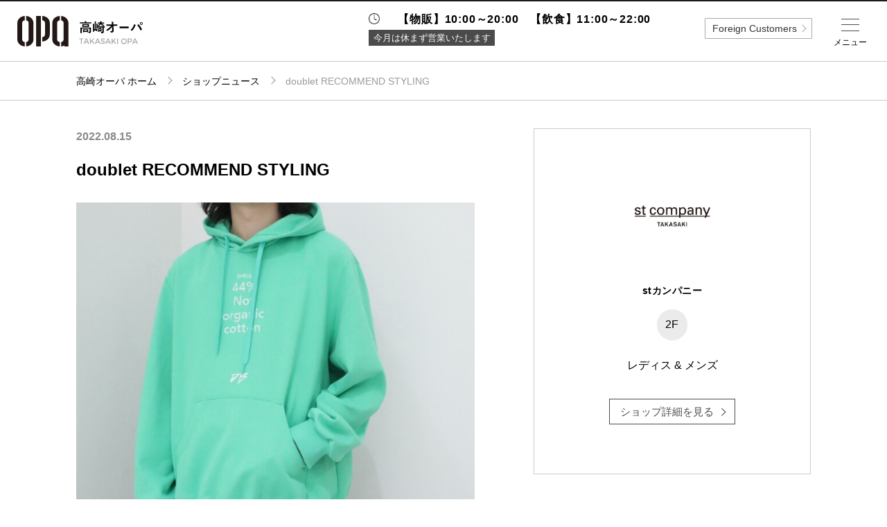

--- FILE ---
content_type: text/html; charset=UTF-8
request_url: https://www.opa-club.com/takasaki/shop/4191/news/146718
body_size: 59623
content:
<!DOCTYPE html>
<html lang="ja">
<head data-sv="38">
    <meta charset="utf-8">
<meta http-equiv="X-UA-Compatible" content="IE=edge">
<meta name="viewport"
      content="width=device-width,initial-scale=1.0,minimum-scale=1.0,maximum-scale=1.0,user-scalable=no">
<meta name="description" content="高崎オーパのホームページ。高崎オーパのショップのご紹介や各種イベント情報などがご覧いただけます。">
<meta property="og:title" content="高崎オーパ">
<meta property="og:description" content="高崎オーパのホームページ。高崎オーパのショップのご紹介や各種イベント情報などがご覧いただけます。">
<meta property="og:url" content="https://www.opa-club.com/takasaki">
<meta property="og:locale" content="ja_JP">
<meta property="og:type" content="website">
<meta property="og:site_name" content="オーパ">

<!-- CSRF Token -->
<meta name="csrf-token" content="cKllehKPVcqEQN6wkqZG1dItCD8Ib154CXQ3nYyv">

    <title>doublet RECOMMEND STYLING -ショップニュース：高崎オーパ-</title>

    <!-- Global site tag (gtag.js) - Google Analytics -->
<script async src="https://www.googletagmanager.com/gtag/js?id=UA-120130566-3"></script>
<script>
    window.dataLayer = window.dataLayer || [];
    function gtag(){dataLayer.push(arguments);}
    gtag('js', new Date());

    gtag('config', 'UA-120130566-3');
</script>    <link href="https://www.opa-club.com/takasaki/shop/4191/news/146718" rel="canonical">
<link rel="icon" href="https://www.opa-club.com/_assets/favicon/opa/favicon.ico" type="image/x-icon">
<link rel="apple-touch-icon" href="https://www.opa-club.com/_assets/favicon/opa/apple-touch-icon.png" />
<link rel="stylesheet" href="https://cdnjs.cloudflare.com/ajax/libs/normalize/8.0.0/normalize.min.css">
<link rel="stylesheet" href="/_assets/css/jquery.fs.zoomer.css">
<link rel="stylesheet" href="/_vendor/jq-slick/slick.css?date=1745825401">
<link rel="stylesheet" href="/_assets/css/common.css?date=1763005235">
<link rel="stylesheet" href="https://www.opa-club.com/_assets/css/opa.css?date=20260201111604">
<link rel="stylesheet" href="/_assets/css/lower.css?date=1763005235">
<link rel="stylesheet" href="/_assets/css/general.css?date=1745825400">
<link rel="stylesheet" href="/_vendor/colorBox/colorbox.css?date=1745825401">
<link rel="stylesheet" href="/_assets/css/custom_colorbox.css?date=1745825400">
<link rel="stylesheet" href="https://fonts.googleapis.com/css?family=Montserrat:400,700">
<!-- jQuery -->
<script src="//code.jquery.com/jquery-2.2.4.min.js" integrity="sha256-BbhdlvQf/xTY9gja0Dq3HiwQF8LaCRTXxZKRutelT44="
        crossorigin="anonymous"></script>
<!-- slick -->
<script src="https://cdnjs.cloudflare.com/ajax/libs/slick-carousel/1.9.0/slick.min.js" type="text/javascript"></script>
<!-- zoomer -->
<script src="/_assets/js/jquery.fs.zoomer.js" type="text/javascript"></script>
<!--[if lt IE 9]>
<script src="//cdnjs.cloudflare.com/ajax/libs/html5shiv/3.7.2/html5shiv.min.js"></script>
<script src="//cdnjs.cloudflare.com/ajax/libs/respond.js/1.4.2/respond.min.js"></script>
<![endif]-->
<!-- googleAnalytics code -->
<script type="text/javascript">
</script>
        
    </head>
<body id="top" >

    
            <div class="header-fixed">
    <header class="global">
            <h1><a href="https://www.opa-club.com/takasaki"><img src="https://www.opa-club.com/_assets/img/takasaki/logo.svg" alt="高崎オーパ"></a></h1>
            <nav class="header-nav">
                <ul class="global-nav pc">
                    <li class="item one-5 m-floor"><a href="https://www.opa-club.com/takasaki/floorguide" class="link"><label>フロアガイド</label></a></li>
                    <li class="item one-5 m-search"><a href="https://www.opa-club.com/takasaki/search" class="link"><label>ショップ検索</label></a></li>
                    <li class="item one-5 m-access"><a href="https://www.opa-club.com/takasaki/access" class="link"><label>アクセス・<br>パーキング</label></a></li>
                    <li class="item one-5 m-facility"><a href="https://www.opa-club.com/takasaki/facility" class="link"><label>施設案内</label></a></li>
                    <li class="item one-5 m-news"><a href="https://www.opa-club.com/takasaki/news-event" class="link"><label>ニュース＆<br>イベント</label></a></li>
                </ul>
            </nav>

    </header>
</div>

<!-- sns icon svg setting -->
<svg class="setting" xmlns="http://www.w3.org/2000/svg">
    <symbol id="i-fb" viewBox="0 0 14.11 30.56"><path d="M3.2,30.56H9.36V15.15h4.29L14.11,10H9.36V7.05c0-1.22.24-1.7,1.42-1.7h3.33V0H9.85C5.27,0,3.2,2,3.2,5.88V10H0v5.22H3.2Z"/></symbol>
</svg>
<svg class="setting" xmlns="http://www.w3.org/2000/svg">
    <symbol id="i-tw" viewBox="0 0 29.55 24.01"><path d="M0,21.29A17.16,17.16,0,0,0,9.29,24c11.25,0,17.61-9.51,17.23-18a12.29,12.29,0,0,0,3-3.14,12.11,12.11,0,0,1-3.48,1A6.07,6.07,0,0,0,28.73.44a12.15,12.15,0,0,1-3.85,1.47A6.07,6.07,0,0,0,14.55,7.44,17.2,17.2,0,0,1,2.06,1.11,6.07,6.07,0,0,0,3.93,9.2a6,6,0,0,1-2.75-.76,6.07,6.07,0,0,0,4.86,6,6.07,6.07,0,0,1-2.74.1A6.07,6.07,0,0,0,9,18.78,12.18,12.18,0,0,1,0,21.29Z"/></symbol>
</svg>
<svg class="setting" xmlns="http://www.w3.org/2000/svg">
    <symbol id="i-insta" viewBox="0 0 30.41 30.41"><path d="M15.2,2.74c4.06,0,4.54,0,6.14.09a8.41,8.41,0,0,1,2.82.52,4.71,4.71,0,0,1,1.75,1.14,4.71,4.71,0,0,1,1.14,1.75,8.42,8.42,0,0,1,.52,2.82c.07,1.6.09,2.08.09,6.14s0,4.54-.09,6.14a8.42,8.42,0,0,1-.52,2.82,5,5,0,0,1-2.89,2.89,8.41,8.41,0,0,1-2.82.52c-1.6.07-2.08.09-6.14.09s-4.54,0-6.14-.09a8.41,8.41,0,0,1-2.82-.52,4.71,4.71,0,0,1-1.75-1.14,4.71,4.71,0,0,1-1.14-1.75,8.41,8.41,0,0,1-.52-2.82c-.07-1.6-.09-2.08-.09-6.14s0-4.54.09-6.14a8.41,8.41,0,0,1,.52-2.82A4.71,4.71,0,0,1,4.49,4.49,4.71,4.71,0,0,1,6.24,3.35a8.41,8.41,0,0,1,2.82-.52c1.6-.07,2.08-.09,6.14-.09M15.2,0c-4.13,0-4.65,0-6.27.09A11.16,11.16,0,0,0,5.24.8,7.45,7.45,0,0,0,2.55,2.55,7.45,7.45,0,0,0,.8,5.24,11.16,11.16,0,0,0,.09,8.94C0,10.56,0,11.07,0,15.2s0,4.65.09,6.27A11.16,11.16,0,0,0,.8,25.16a7.45,7.45,0,0,0,1.75,2.69,7.45,7.45,0,0,0,2.69,1.75,11.16,11.16,0,0,0,3.69.71c1.62.07,2.14.09,6.27.09s4.65,0,6.27-.09a11.16,11.16,0,0,0,3.69-.71,7.77,7.77,0,0,0,4.45-4.45,11.16,11.16,0,0,0,.71-3.69c.07-1.62.09-2.14.09-6.27s0-4.65-.09-6.27a11.16,11.16,0,0,0-.71-3.69,7.45,7.45,0,0,0-1.75-2.69A7.45,7.45,0,0,0,25.16.8,11.16,11.16,0,0,0,21.47.09C19.85,0,19.33,0,15.2,0"/><path class="cls-1" d="M15.2,7.4A7.81,7.81,0,1,0,23,15.2,7.81,7.81,0,0,0,15.2,7.4m0,12.88a5.07,5.07,0,1,1,5.07-5.07,5.07,5.07,0,0,1-5.07,5.07"/><path class="cls-1" d="M25.14,7.09a1.82,1.82,0,1,1-1.82-1.82,1.82,1.82,0,0,1,1.82,1.82"/></symbol>
</svg>
<svg class="setting" xmlns="http://www.w3.org/2000/svg">
  <symbol id="i-x" viewBox="0 0 24 24"><path d="M20.98 3H17.3l-4.13 5.19L9.17 3H3l6.92 9.86L3 21h3.75l4.51-5.66L14.95 21h6.02l-7.18-10.2L20.98 3z"/></symbol>
</svg>
<svg class="setting" xmlns="http://www.w3.org/2000/svg">
    <symbol id="i-tiktok" viewBox="0 0 24 24">
      <path d="M12.75 2h3.6c.19 1.34.91 2.59 2.02 3.38.81.59 1.76.94 2.76 1.03v3.67a7.34 7.34 0 0 1-3.69-.87v5.97c0 2.9-2.36 5.25-5.25 5.25S6.94 18.09 6.94 15.19c0-2.91 2.36-5.27 5.25-5.27.2 0 .39.01.56.03v3.73a1.57 1.57 0 1 0 1.5 1.52V2z"/>
    </symbol>
</svg>
<!-- /sns icon svg setting -->        <div class="wrapper">
        <main>
            <div class="breadcrumbs">
        <ol class="container path">
            <li class="item home"><a class="link" href="https://www.opa-club.com/takasaki">高崎オーパ ホーム</a></li>
            <li class="item"><a class="link" href="https://www.opa-club.com/takasaki/shop-news">ショップニュース</a></li>
            <li class="item">doublet RECOMMEND STYLING</li>
        </ol>
    </div>

            <section class="container shop-news news-detail col-wrap">
        <div class="col-left">
            <div class="meta-info sp">
                <span class="floor">2F</span>
                <span class="category"></span>
                <span class="shop-name">stカンパニー</span>
            </div>
            <!-- 縦：横=1:1までのロゴの場合
            <h2 class="logo two-5 sp"><img src="//placehold.it/500x500" alt=""></h2> -->
            <!-- 縦：横=1:2までのロゴの場合
            <h2 class="logo three-5 sp"><img src="//placehold.it/575x287" alt=""></h2> -->
            <!-- 縦：横=1:3までのロゴの場合
            <h2 class="logo four-5 sp"><img src="//placehold.it/200x75" alt=""></h2> -->
            <!-- 縦：横=1:3を超えるロゴの場合
            <h2 class="logo sp"><img src="//placehold.it/575x145" alt=""></h2> -->

            <div>
                <article class="detail-post ttl">
                                            <div class="meta-info">
                            <span class="date">2022.08.15</span>
                        </div>
                                        <h2>doublet RECOMMEND STYLING</h2>
                </article>
            </div>

            
            <section class="slider">
                <div class="slide-banner slide-item">
                    <div class="item">
                                                <img src="https://opa-cms-production.s3.ap-northeast-1.amazonaws.com/content/146718_file_013881c4882851b70bca32f895169adb0844075c_thumb.jpg" alt="doublet RECOMMEND STYLING">
                                            </div>
                                                                <div class="item">
                            <img src="https://opa-cms-production.s3.ap-northeast-1.amazonaws.com/content/146718_sub_2db1974f95e63d0784dbe09d5b11e93d998cb736_thumb.jpg" alt="">
                        </div>
                                            <div class="item">
                            <img src="https://opa-cms-production.s3.ap-northeast-1.amazonaws.com/content/146718_sub_06e59e293671ba493835f32d694f1874a1bea001_thumb.jpg" alt="">
                        </div>
                                            <div class="item">
                            <img src="https://opa-cms-production.s3.ap-northeast-1.amazonaws.com/content/146718_sub_86eb2a8f15b3cce72c20aaf7d1955b30cfd009d8_thumb.jpg" alt="">
                        </div>
                                            <div class="item">
                            <img src="https://opa-cms-production.s3.ap-northeast-1.amazonaws.com/content/146718_sub_97a7a110c018785f50627897e4bdf353c5aaddd1_thumb.jpg" alt="">
                        </div>
                                            <div class="item">
                            <img src="https://opa-cms-production.s3.ap-northeast-1.amazonaws.com/content/146718_sub_5d0ac2a5e091cb9610e17403bc991904f6f1c7eb_thumb.jpg" alt="">
                        </div>
                                            <div class="item">
                            <img src="https://opa-cms-production.s3.ap-northeast-1.amazonaws.com/content/146718_sub_fe2fc530f630043e8f9bcf4b2c88d2cc85bcbb4a_thumb.jpg" alt="">
                        </div>
                                                        </div>
                <nav class="slide-nav slide-item-nav">
                    <div class="item">
                                                        <img src="https://opa-cms-production.s3.ap-northeast-1.amazonaws.com/content/146718_file_013881c4882851b70bca32f895169adb0844075c_thumb.jpg" alt="doublet RECOMMEND STYLING">
                                                </div>
                                                                <div class="item">
                            <img src="https://opa-cms-production.s3.ap-northeast-1.amazonaws.com/content/146718_sub_2db1974f95e63d0784dbe09d5b11e93d998cb736_thumb.jpg" alt="">
                        </div>
                                            <div class="item">
                            <img src="https://opa-cms-production.s3.ap-northeast-1.amazonaws.com/content/146718_sub_06e59e293671ba493835f32d694f1874a1bea001_thumb.jpg" alt="">
                        </div>
                                            <div class="item">
                            <img src="https://opa-cms-production.s3.ap-northeast-1.amazonaws.com/content/146718_sub_86eb2a8f15b3cce72c20aaf7d1955b30cfd009d8_thumb.jpg" alt="">
                        </div>
                                            <div class="item">
                            <img src="https://opa-cms-production.s3.ap-northeast-1.amazonaws.com/content/146718_sub_97a7a110c018785f50627897e4bdf353c5aaddd1_thumb.jpg" alt="">
                        </div>
                                            <div class="item">
                            <img src="https://opa-cms-production.s3.ap-northeast-1.amazonaws.com/content/146718_sub_5d0ac2a5e091cb9610e17403bc991904f6f1c7eb_thumb.jpg" alt="">
                        </div>
                                            <div class="item">
                            <img src="https://opa-cms-production.s3.ap-northeast-1.amazonaws.com/content/146718_sub_fe2fc530f630043e8f9bcf4b2c88d2cc85bcbb4a_thumb.jpg" alt="">
                        </div>
                                                        </nav>
            </section>
            <!-- /.slider -->

            <section>
                <article class="detail-post">
                    <div class="text">
                        <p>st company TAKASAKIより、オススメのスタイリングのご紹介です。<br />
<br />
doublet 22年秋冬コレクションから色鮮やかなフーディーを主役にポップな色使いのスタイリング。<br />
<br />
ファッションでもオーガニックやサステナビリティがベーシックになりつつある今、<br />
オーガニックだからサステナビリティだからいい洋服なのか？というdoubletらしい疑問から生まれたフーディー。<br />
<br />
あえて”56％ organic cotton"と謳わず、逆のメッセージを強調しています。<br />
<br />
着たり見たりすることによって、気分が高揚することや、ファッションをきっかけに生まれるコミュニケーションなど、<br />
ファッションの本来持つエネルギーを感じてほしいという、デザイナーの純粋な願いが込められています。<br />
<br />
▲composition message hodie / doublet / 39600yen (tax in)<br />
▲burning embroidery trousers / doublet / 61600yen (tax in)<br />
▲reproduction of found for gp german millitary trainer / Graphpaper / 31900yen→22330yen (tax in)<br />
<br />
【Instagram】<br />
<a href="https://www.instagram.com/stcompany_takasaki/" target='_blank'>https://www.instagram.com/stcompany_takasaki/</a><br />
<br />
【BLOG】<br />
<a href="https://www.stcompany.com/takasaki/news/" target='_blank'>https://www.stcompany.com/takasaki/news/</a><br />
<br />
【LINE】<br />
<a href="https://line.me/R/ti/p/%40779bwmhg/" target='_blank'>https://line.me/R/ti/p/%40779bwmhg/</a></p>
                    </div>
                    <div class="tag-search -news">
                        <div class="box-hashtag">
                                                                                                      </div>
                    </div>
                                    </article>
                <nav class="pager">
                                            <a href="https://www.opa-club.com/takasaki/shop/4191/news/230202" class="prev-link"></a>
                                                                <a href="https://www.opa-club.com/takasaki/shop/4191/news/146664" class="next-link"></a>
                                    </nav>
            </section>
        </div>

        <div class="col-right">
            <div class="item-detail-information">
                <p class="maxh-fix-img">
                    <img src="https://opa-cms-production.s3.ap-northeast-1.amazonaws.com/shop/4191_logo_c47376ab453b480d1663c088473908e90e6b9d3d_thumb.jpg" class="post-img" alt="stカンパニー">
                </p>
                <h3 class="title">stカンパニー</h3>
                <span class="floor-number">2F</span>
                <p class="category">レディス &amp; メンズ</p>
                <a href="https://www.opa-club.com/takasaki/shop/4191" class="more-white">ショップ詳細を見る</a>
                            </div>
        </div>
    </section>
        <section class="shop-news sub-content">
        <div class="container">
            <ul class="list grid separate">
                                <li class="col shop-news-list one-5-2">
                    <a href="https://www.opa-club.com/takasaki/shop/4191/news/230202">
                        <img src="https://opa-cms-production.s3.ap-northeast-1.amazonaws.com/content/230202_file_311ab039a51c37fecd39aaa91477a5e368f19e20_thumb.jpg" class="post-img" alt="RECOMMEND STYLING">
                    </a>
                    <div class="note shop-news-list-note">
                        <h4 class="title"><a href="https://www.opa-club.com/takasaki/shop/4191/news/230202">RECOMMEND STYLING</a></h4>
                    </div>
                </li>
                                <li class="col shop-news-list one-5-2">
                    <a href="https://www.opa-club.com/takasaki/shop/4191/news/230199">
                        <img src="https://opa-cms-production.s3.ap-northeast-1.amazonaws.com/content/230199_file_dc823c890ce0277bc01acea79e3261a0515d0107_thumb.jpg" class="post-img" alt="1/24(Sat)NEW ARRIVAL SALOMON">
                    </a>
                    <div class="note shop-news-list-note">
                        <h4 class="title"><a href="https://www.opa-club.com/takasaki/shop/4191/news/230199">1/24(Sat)NEW ARRIVAL SALOMON</a></h4>
                    </div>
                </li>
                                <li class="col shop-news-list one-5-2">
                    <a href="https://www.opa-club.com/takasaki/shop/4191/news/230198">
                        <img src="https://opa-cms-production.s3.ap-northeast-1.amazonaws.com/content/230198_file_e538a24f2eb49220dcb27011a66493d4583ca56d_thumb.jpg" class="post-img" alt="1/24(Sat)NEW ARRIVAL Henrik Vibskov">
                    </a>
                    <div class="note shop-news-list-note">
                        <h4 class="title"><a href="https://www.opa-club.com/takasaki/shop/4191/news/230198">1/24(Sat)NEW ARRIVAL Henrik Vibskov</a></h4>
                    </div>
                </li>
                                <li class="col shop-news-list one-5-2">
                    <a href="https://www.opa-club.com/takasaki/shop/4191/news/230197">
                        <img src="https://opa-cms-production.s3.ap-northeast-1.amazonaws.com/content/230197_file_a02ff64c44d67f0fe192d32ece594750c45284db_thumb.jpg" class="post-img" alt="RECOMMEND STYLING">
                    </a>
                    <div class="note shop-news-list-note">
                        <h4 class="title"><a href="https://www.opa-club.com/takasaki/shop/4191/news/230197">RECOMMEND STYLING</a></h4>
                    </div>
                </li>
                                <li class="col shop-news-list one-5-2">
                    <a href="https://www.opa-club.com/takasaki/shop/4191/news/226374">
                        <img src="https://opa-cms-production.s3.ap-northeast-1.amazonaws.com/content/226374_file_fd940818700010dbe60a93387363b791a9e36bf9_thumb.jpg" class="post-img" alt="RECOMMEND STYLING">
                    </a>
                    <div class="note shop-news-list-note">
                        <h4 class="title"><a href="https://www.opa-club.com/takasaki/shop/4191/news/226374">RECOMMEND STYLING</a></h4>
                    </div>
                </li>
                                <li class="col shop-news-list one-5-2">
                    <a href="https://www.opa-club.com/takasaki/shop/4191/news/226000">
                        <img src="https://opa-cms-production.s3.ap-northeast-1.amazonaws.com/content/226000_file_60a7accf74cf15e9902ac02b0658818c48a33d3c_thumb.jpg" class="post-img" alt="RECOMMEND STYLING">
                    </a>
                    <div class="note shop-news-list-note">
                        <h4 class="title"><a href="https://www.opa-club.com/takasaki/shop/4191/news/226000">RECOMMEND STYLING</a></h4>
                    </div>
                </li>
                                <li class="col shop-news-list one-5-2">
                    <a href="https://www.opa-club.com/takasaki/shop/4191/news/225999">
                        <img src="https://opa-cms-production.s3.ap-northeast-1.amazonaws.com/content/225999_file_494dbf3e64cc28fc7ed25c1bcb75ca6cb2b4b905_thumb.jpg" class="post-img" alt="RECOMMEND STYLING">
                    </a>
                    <div class="note shop-news-list-note">
                        <h4 class="title"><a href="https://www.opa-club.com/takasaki/shop/4191/news/225999">RECOMMEND STYLING</a></h4>
                    </div>
                </li>
                                <li class="col shop-news-list one-5-2">
                    <a href="https://www.opa-club.com/takasaki/shop/4191/news/225655">
                        <img src="https://opa-cms-production.s3.ap-northeast-1.amazonaws.com/content/225655_file_e83458567fcec0067fec58bc0a05da9bed2ce993_thumb.jpg" class="post-img" alt="RECOMMEND STYLING">
                    </a>
                    <div class="note shop-news-list-note">
                        <h4 class="title"><a href="https://www.opa-club.com/takasaki/shop/4191/news/225655">RECOMMEND STYLING</a></h4>
                    </div>
                </li>
                                <li class="col shop-news-list one-5-2">
                    <a href="https://www.opa-club.com/takasaki/shop/4191/news/225396">
                        <img src="https://opa-cms-production.s3.ap-northeast-1.amazonaws.com/content/225396_file_058c312384c0f0af0431dcf19e3224fed0b0381d_thumb.jpg" class="post-img" alt="RECOMMEND STYLING">
                    </a>
                    <div class="note shop-news-list-note">
                        <h4 class="title"><a href="https://www.opa-club.com/takasaki/shop/4191/news/225396">RECOMMEND STYLING</a></h4>
                    </div>
                </li>
                                <li class="col shop-news-list one-5-2">
                    <a href="https://www.opa-club.com/takasaki/shop/4191/news/225286">
                        <img src="https://opa-cms-production.s3.ap-northeast-1.amazonaws.com/content/225286_file_9d5eed41f5acb5ade562ead58981ce42730e07a5_thumb.jpg" class="post-img" alt="RECOMMEND STYLING">
                    </a>
                    <div class="note shop-news-list-note">
                        <h4 class="title"><a href="https://www.opa-club.com/takasaki/shop/4191/news/225286">RECOMMEND STYLING</a></h4>
                    </div>
                </li>
                            </ul>
        </div>
    </section>
    

        
                    <section class="footer-banner container">
        <ul class="list grid">
                            <li class="item one-4-2">
                                            <a class="link" href="https://www.opa-club.com/contents/foreign/takasaki/pdf/2406_takasaki_taxfree.pdf" target="_self">
                            <img src="https://opa-cms-production.s3.ap-northeast-1.amazonaws.com/banner/277_photo_cbee6b74e4e90e101e96abe9f6cf0609cfa02bcc.jpg" alt="TAX FREE">
                        </a>
                                    </li>
                            <li class="item one-4-2">
                                            <a class="link" href="https://www.opa-club.com/takasaki/news-event/contents/134412" target="_self">
                            <img src="https://opa-cms-production.s3.ap-northeast-1.amazonaws.com/banner/228_photo_6ac6a3397b9b8cb8c0d4cd3a625e075439cb6637.jpg" alt="公式TikTok">
                        </a>
                                    </li>
                            <li class="item one-4-2">
                                            <a class="link" href="https://www.instagram.com/takasaki_opa/" target="_self">
                            <img src="https://opa-cms-production.s3.ap-northeast-1.amazonaws.com/banner/190_photo_e32b2f6041839663e1373b6bc69c420da9a5d875.jpg" alt="公式インスタグラム">
                        </a>
                                    </li>
                            <li class="item one-4-2">
                                            <a class="link" href="https://www.opa-club.com/contents/app/" target="_self">
                            <img src="https://opa-cms-production.s3.ap-northeast-1.amazonaws.com/banner/79_photo_01cad1ce2fc51109439705382911c85de526beed.jpg" alt="">
                        </a>
                                    </li>
                            <li class="item one-4-2">
                                            <a class="link" href="https://opa-gr.mallkyujin.jp/contents/TOP/takasaki" target="_blank">
                            <img src="https://opa-cms-production.s3.ap-northeast-1.amazonaws.com/banner/152_photo_6b279e5feaee86640634b17eabeb9a0b36ccadae.jpg" alt="リクルート">
                        </a>
                                    </li>
                            <li class="item one-4-2">
                                            <a class="link" href="https://www.opa-club.com/contents/m_flash/takasaki/takasaki_opa_eventspace/" target="_self">
                            <img src="https://opa-cms-production.s3.ap-northeast-1.amazonaws.com/banner/192_photo_09ab930326ebafe8014cd775d98c14144ca79f9f.jpg" alt="イベントスペースのご案内">
                        </a>
                                    </li>
                            <li class="item one-4-2">
                                            <a class="link" href="https://www.opa-club.com/contents/m_flash/takasaki/takasaki_opa_ad/takasaki_ad.pdf" target="_self">
                            <img src="https://opa-cms-production.s3.ap-northeast-1.amazonaws.com/banner/293_photo_7130f52a934797073cc674e8f385776ad2f19ed5.jpg" alt="館内広告のご案内">
                        </a>
                                    </li>
                            <li class="item one-4-2">
                                            <a class="link" href="https://www.opa-club.com/contents/m_flash/takasaki/takasaki_opa_vision/" target="_self">
                            <img src="https://opa-cms-production.s3.ap-northeast-1.amazonaws.com/banner/196_photo_0af982b96a48769eef105e2c49fe53948c4f2f01.jpg" alt="外壁ビジョンのご案内">
                        </a>
                                    </li>
                            <li class="item one-4-2">
                                            <a class="link" href="https://www.opa-club.com/takasaki/contact/leasing" target="_self">
                            <img src="https://opa-cms-production.s3.ap-northeast-1.amazonaws.com/banner/170_photo_c3c63287e828c85b2f022f6575392addf37ca7b5.jpg" alt="ご出店に関するお問合せ">
                        </a>
                                    </li>
                            <li class="item one-4-2">
                                            <a class="link" href="https://www.vivre-shop.jp/" target="_self">
                            <img src="https://opa-cms-production.s3.ap-northeast-1.amazonaws.com/banner/32_photo_2401ee7599eac187ba486490739c53ffd01eee4b.jpg" alt="ビブレ公式サイト">
                        </a>
                                    </li>
                            <li class="item one-4-2">
                                            <a class="link" href="https://www.forus.co.jp/" target="_self">
                            <img src="https://opa-cms-production.s3.ap-northeast-1.amazonaws.com/banner/31_photo_ebfb9239728262671666748bd8c578b6bfd75f3d.jpg" alt="フォーラス公式サイト">
                        </a>
                                    </li>
                            <li class="item one-4-2">
                                            <a class="link" href="https://www.opa.gr.jp/wakaken.html" target="_self">
                            <img src="https://opa-cms-production.s3.ap-northeast-1.amazonaws.com/banner/309_photo_350048c1b7fd5437adce5fa3b1c878687c91eca8.jpg" alt="ワカ研">
                        </a>
                                    </li>
                            <li class="item one-4-2">
                                            <a class="link" href="https://store.karameter.com/?utm_source=opahp&amp;utm_medium=banner&amp;utm_campaign=openpr1" target="_blank">
                            <img src="https://opa-cms-production.s3.ap-northeast-1.amazonaws.com/banner/320_photo_b8559963cb9bdcacfea67db1278acd073449b054.jpg" alt="辛メーターストアオンライン">
                        </a>
                                    </li>
                    </ul>
    </section>
                </main>
                    <footer class="global">
    <p class="to-top"><a class="link" href="https://www.opa-club.com/takasaki/shop/4191/news/146718#top">TOP</a></p>
    <div class="container">
        <div class="mall-info">
            <h1><img src="https://www.opa-club.com/_assets/img/takasaki/logo-w.svg" alt="高崎オーパ"></h1>
            <section class="info-guide sp">
    <div class="container">
    <p class="ttl-opening sp">営業時間</p>

                    <dl class="info no-irregular">
                <dt class="heading regular-time">　【物販】10:00～20:00　【飲食】11:00～22:00</dt>
            </dl>
            <ul class="info-detail-footer">
                <li class="closing">今月は休まず営業いたします</li>
            </ul>
            </div>
    <!-- /.container -->

</section>
<!-- /.info-guide -->            <p class="address">〒370-0849 群馬県高崎市八島町46-1<br>
                TEL:<a href="tel:027-321-8111　" class="tel">027-321-8111　</a></p>
            <ul class="sns list">
                                                                <li class="icon">
                    <a class="link" href="https://www.instagram.com/takasaki_opa/" target="_blank">
                        <svg class="i-insta"><title>instagram</title><use xlink:href="#i-insta"></use></svg>
                    </a>
                </li>
                
                                <li class="icon">
                    <a class="link" href="https://www.tiktok.com/@takasaki_opa" target="_blank">
                        <svg class="i-tiktok"><title>tiktok</title><use xlink:href="#i-tiktok"></use></svg>
                    </a>
                </li>
                            </ul>
        </div>
        <!-- /.mall-info -->

        <nav class="footer-nav">
            <ul class="list">
                <li class="item"><a class="link" href="https://www.opa-club.com/takasaki">高崎オーパトップ</a></li>
                <li class="item"><a class="link" href="https://www.opa-club.com/takasaki/floorguide">フロアガイド</a></li>
                <li class="item"><a class="link" href="https://www.opa-club.com/takasaki/search?category=3">レストラン＆カフェ</a></li>
                <li class="item"><a class="link" href="https://www.opa-club.com/takasaki/search">ショップ検索</a></li>
                <li class="item"><a class="link" href="https://www.opa-club.com/takasaki/access">アクセス・パーキング</a></li>
                <li class="item"><a class="link" href="https://www.opa-club.com/takasaki/facility">施設案内</a></li>
                <li class="item"><a class="link" href="https://www.opa-club.com/takasaki/shop-news">ショップニュース</a></li>
                <li class="item"><a class="link" href="https://www.opa-club.com/takasaki/news-event">ニュース＆イベント</a></li>
                <li class="item"><a class="link" href="https://www.opa-club.com/takasaki/news-event/specials">特集</a></li>
                <li class="item"><a class="link" href="https://opa-gr.mallkyujin.jp/contents/TOP/takasaki/" target="_blank">リクルート</a></li>
                <li class="item  li-faq  "><a class="link" href="https://www.opa-club.com/takasaki/faq">よくあるご質問</a></li>
                <li class="item"><a class="link" href="http://www.opa.gr.jp/" target="_blank">企業情報</a></li>
                <li class="item li-contact"><a class="link" href="https://www.opa-club.com/takasaki/contact">お問い合わせ</a></li>
                <li class="item"><a class="link" href="http://www.opa.gr.jp/privacy.html" target="_blank">プライバシーポリシー</a></li>
                <li class="item"><a class="link" href="https://www.opa-club.com/all/info/attention" target="_blank">利用規約</a></li>
                <li class="item"><a class="link" href="https://www.opa-club.com/contents/sns/" target="_blank">ソーシャルメディアについて</a></li>
            </ul>
        </nav>

        <p class="copy">Copyright © OPA co.,ltd All rights reserved.</p>

    </div>
    <!-- /.container -->

</footer>
            </div>

            <div class="layer">
    <div class="drawer menu">
        <div class="inner">
            <div class="btn opa-trigger pc">全国のオーパ</div>

            <section class="info-guide sp">
    <div class="container">

                    <dl class="info no-irregular">
                <dt class="heading regular-time">　【物販】10:00～20:00　【飲食】11:00～22:00</dt>
            </dl>
            <ul class="info-detail">
                <li class="closing">今月は休まず営業いたします</li>
            </ul>
            </div>
    <!-- /.container -->

</section>
<!-- /.info-guide -->            <ul class="primary -iconmenu">

    <!-- SP menu -->
    <li class="item m-floor sp"><a href="https://www.opa-club.com/takasaki/floorguide" class="link">フロアガイド</a></li>
    <li class="item m-search sp"><a href="https://www.opa-club.com/takasaki/search" class="link">ショップ検索</a></li>
    <li class="item m-restaurant sp"><a href="https://www.opa-club.com/takasaki/search?category=3" class="link">レストラン＆カフェ</a></li>
    <li class="item m-facility sp"><a href="https://www.opa-club.com/takasaki/facility" class="link">施設案内</a></li>
    <li class="item m-access sp"><a href="https://www.opa-club.com/takasaki/access" class="link">アクセス・パーキング</a></li>
    <li class="item m-recruit sp"><a href="https://opa-gr.mallkyujin.jp/contents/TOP/takasaki/" class="link" target="_blank">スタッフ募集</a></li>
    <li class="item m-tel sp"><a class="link telbtn">電話でお問い合わせ</a>
      <div class="tel-accordion">
        <p>商品の取り扱いやショップに関するお問い合わせについては直接ショップにお問い合わせください。</p>
        <a href="tel:027-321-8111　" class="tel">電話をかける</a>
      </div>
    </li>
    <!-- <li class="item m-service sp"><a href="https://www.opa-club.com/takasaki/search?category=6" class="link">サービス<br>その他</a></li>
    <li class="item m-news sp"><a href="https://www.opa-club.com/takasaki/news-event" class="link">ニュース＆<br>イベント</a></li>
    <li class="item m-shop-news sp"><a href="https://www.opa-club.com/takasaki/shop-news" class="link">ショップ<br>ニュース</a></li>
    <li class="item m-mens sp"><a href="https://www.opa-club.com/takasaki/search?category=2" class="link">メンズ</a></li>
    <li class="item m-ladies sp"><a href="https://www.opa-club.com/takasaki/search?category=1" class="link">レディース</a></li> -->
   
    <!-- <li class="sp head-btn"><div class="more"><a href="https://www.opa-club.com/takasaki/search?category" class="btn -type02">すべてのカテゴリから探す</a></div></li> -->
   
    <!-- PC menu -->
    <li class="item m-home pc"><a href="https://www.opa-club.com/takasaki" class="link">ホーム</a></li>
    <li class="item m-floor pc"><a href="https://www.opa-club.com/takasaki/floorguide" class="link">フロアガイド</a></li>
    <li class="item m-restaurant pc"><a href="https://www.opa-club.com/takasaki/search?category=3" class="link">レストラン<br>＆カフェ</a></li>
    <li class="item m-search pc"><a href="https://www.opa-club.com/takasaki/search" class="link">ショップ検索</a></li>
    <li class="item m-access pc"><a href="https://www.opa-club.com/takasaki/access" class="link">アクセス・<br>パーキング</a></li>
    <li class="item m-facility pc"><a href="https://www.opa-club.com/takasaki/facility" class="link">施設案内</a></li>
    <li class="item m-shop-news pc"><a href="https://www.opa-club.com/takasaki/shop-news" class="link">ショップ<br>ニュース</a></li>
    <li class="item m-news pc"><a href="https://www.opa-club.com/takasaki/news-event" class="link">ニュース＆<br>イベント</a></li>
    <li class="item m-special pc"><a href="https://www.opa-club.com/takasaki/news-event/specials" class="link">特集</a></li>
    <li class="item m-recruit pc"><a href="https://opa-gr.mallkyujin.jp/contents/TOP/takasaki/" class="link" target="_blank">リクルート</a></li>
</ul>

<div class="header-sns sp">
    <p class="ttl">公式SNS</p>
    <ul class="sns list">
                                    <li class="icon">
                <a class="link -insta" href="https://www.instagram.com/takasaki_opa/" target="_blank">
                </a>
            </li>
            </ul>
</div>
<!-- /.mall-info -->


<!-- 電話ボタン表示用アコーディオン -->
<script>
    $(function () {
    $(".telbtn").on("click", function () {
        $(this).next().slideToggle(300);
        $(this).toggleClass("open", 300);
    });
    });
</script>
            <ul class="secondary">
    <!-- <li class="item  li-faq  "><a href="https://www.opa-club.com/takasaki/faq" class="link">よくあるご質問</a></li> -->
    <li class="item"><a href="http://www.opa.gr.jp/" class="link -left" target="_blank">企業情報</a></li>
    <li class="item"><a href="https://www.opa-club.com/takasaki/contact" class="link">お問い合わせ</a></li>
    <li class="item -border"><a href="http://www.opa.gr.jp/privacy.html" class="link -left" target="_blank">プライバシーポリシー</a></li>
    <li class="item -border"><a href="https://www.opa-club.com/all/info/attention" class="link">利用規約</a></li>
    <li class="item -long"><a class="link" href="https://www.opa-club.com/contents/sns/" target="_blank">ソーシャルメディアについて</a></li>
</ul>

            <div class="groups pc-off">
                <div class="btn close pc"><span></span></div>
                <div class="opa-group opa-malls">
                    <h2 class="heading">全国のオーパ</h2>
                    <nav class="facilities">
                        <ul class="clearfix">
                                                            <li class="item mall mall-opa"><a class="link" href="https://www.opa-club.com/akita"><span class="name">秋田オーパ</span><span class="en-name">AKITA OPA</span></a></li>
                                                            <li class="item mall mall-opa"><a class="link" href="https://www.opa-club.com/mito"><span class="name">水戸オーパ</span><span class="en-name">MITO OPA</span></a></li>
                                                            <li class="item mall mall-opa"><a class="link" href="https://www.opa-club.com/takasaki"><span class="name">高崎オーパ</span><span class="en-name">TAKASAKI OPA</span></a></li>
                                                            <li class="item mall mall-opa"><a class="link" href="https://www.opa-club.com/hachioji"><span class="name">八王子オーパ</span><span class="en-name">HACHIOJI OPA</span></a></li>
                                                            <li class="item mall mall-opa"><a class="link" href="https://www.opa-club.com/shinyurigaoka"><span class="name">新百合丘オーパ</span><span class="en-name">SHINYURIGAOKA OPA</span></a></li>
                                                            <li class="item mall mall-opa"><a class="link" href="https://www.opa-club.com/fujisawa"><span class="name">湘南藤沢オーパ</span><span class="en-name">SHONAN FUJISAWA OPA</span></a></li>
                                                            <li class="item mall mall-opa"><a class="link" href="https://www.opa-club.com/nagoyamozo"><span class="name">名古屋mozoオーパ</span><span class="en-name">NAGOYA MOZO OPA</span></a></li>
                                                            <li class="item mall mall-opa"><a class="link" href="https://www.opa-club.com/shinsaibashi"><span class="name">心斎橋オーパ</span><span class="en-name">SHINSAIBASHI OPA</span></a></li>
                                                            <li class="item mall mall-opa"><a class="link" href="https://www.opa-club.com/sannomiya1"><span class="name">三宮オーパ</span><span class="en-name">SANNOMIYA OPA</span></a></li>
                                                            <li class="item mall mall-opa opa2"><a class="link" href="https://www.opa-club.com/sannomiya2"><span class="name">三宮オーパ２</span><span class="en-name">SANNOMIYA OPA2</span></a></li>
                                                            <li class="item mall mall-opa"><a class="link" href="https://www.opa-club.com/canalcity"><span class="name">キャナルシティオーパ</span><span class="en-name">CANALCITY OPA</span></a></li>
                                                            <li class="item mall mall-opa"><a class="link" href="https://www.opa-club.com/oita"><span class="name">大分オーパ</span><span class="en-name">OITA OPA</span></a></li>
                                                            <li class="item mall mall-opa"><a class="link" href="https://www.opa-club.com/naha"><span class="name">那覇オーパ</span><span class="en-name">NAHA OPA</span></a></li>
                                                            <li class="item mall mall-opa opa-before"><a class="link" href="https://www.opa-club.com/seiseki"><span class="name">聖蹟桜ヶ丘オーパ</span><span class="en-name">SEISEKISAKURAGAOKA OPA</span></a></li>
                                                            <li class="item mall mall-opa"><a class="link" href="https://www.opa-club.com/kawaramachi"><span class="name">河原町オーパ</span><span class="en-name">KAWARAMACHI OPA</span></a></li>
                                                        <li class="item all-top"><a class="link" href="https://www.opa-club.com"><span class="name">オーパ総合TOP</span></a></li>
                        </ul>
                    </nav>
                </div>

                <div class="opa-group vivre-malls">
                    <h2 class="heading">全国のビブレ</h2>
                    <nav class="facilities">
                        <ul class="clearfix">
                                                            <li class="item mall mall-vivre"><a class="link" href="https://www.vivre-shop.jp/yokohama"><span class="name">横浜ビブレ</span><span class="en-name">YOKOHAMA VIVRE</span></a></li>
                                                            <li class="item mall mall-vivre"><a class="link" href="https://www.vivre-shop.jp/akashi"><span class="name">明石ビブレ</span><span class="en-name">AKASHI VIVRE</span></a></li>
                                                        <li class="item all-top"><a class="link" href="https://www.vivre-shop.jp"><span class="name">ビブレ総合TOP</span></a></li>
                        </ul>
                    </nav>
                </div>

                <div class="opa-group forus-malls">
                    <h2 class="heading">全国のフォーラス</h2>
                    <nav class="facilities">
                        <ul class="clearfix">
                                                            <li class="item mall mall-forus"><a class="link" href="https://www.forus.co.jp/sendai"><span class="name">仙台フォーラス</span><span class="en-name">SENDAI FORUS</span></a></li>
                                                            <li class="item mall mall-forus"><a class="link" href="https://www.forus.co.jp/kanazawa"><span class="name">金沢フォーラス</span><span class="en-name">KANAZAWA FORUS</span></a></li>
                                                        <li class="item all-top"><a class="link" href="https://www.forus.co.jp"><span class="name">フォーラス総合TOP</span></a></li>
                        </ul>
                    </nav>
                    <!-- <a class="menu-inner-btn sp" id="menu_trigger">✕ 閉じる</a> -->
                </div>

            </div>
            <!-- /.groups -->

        </div>
        <!-- /.inner -->

    </div>
    <!-- /.drawer.menu -->

    <div class="drawer search sp">
        <div class="inner">

            <section class="header-inner">

               <div class="btns-search">

                <div class="accordion-search">
                    <div class="accordion-container">
                        <div class="accordion-item">

                            <div class="search-btn -accordion">カテゴリで探す</div>
                            <div class="accordion-content category-search">
                                <ul class="list grid">
                                    <li class="col c-ladies"><a href="https://www.opa-club.com/takasaki/search?category=1" class="link"><label><br>レディース</label></a></li>
                                    <li class="col c-mens"><a href="https://www.opa-club.com/takasaki/search?category=2" class="link"><label><br>メンズ</label></a></li>
                                    <li class="col c-restaurant"><a href="https://www.opa-club.com/takasaki/search?category=3" class="link"><label>レストラン<br>カフェ</label></a></li>
                                    <li class="col c-goods"><a href="https://www.opa-club.com/takasaki/search?category=4" class="link"><label>ファッション<br>雑貨</label></a></li>
                                    <li class="col c-interior"><a href="https://www.opa-club.com/takasaki/search?category=8" class="link"><label>インテリア<br>雑貨</label></a></li>
                                    <li class="col c-service"><a href="https://www.opa-club.com/takasaki/search?category=6" class="link"><label>サービス<br>その他</label></a></li>
                                </ul>
                        
                                <div class="more"><a href="https://www.opa-club.com/takasaki/search?category" class="btn -type02">全カテゴリを見る</a></div>

                            </div>
                            <!--/.accordion-content-->
                        </div>
                        <!-- /.accordion-item -->
                    </div>
                    <!-- /.accordion-container -->
                    </div>
                    <!-- .accordion -->

                    <div><a href="https://www.opa-club.com/takasaki/search" class="search-btn">頭文字から店舗を探す</a></div>
                    <div><a href="https://www.opa-club.com/takasaki/search?floor" class="search-btn">フロアから店舗を探す</a></div>
               </div>

                <div class="keyword-search">
                    <h3 class="mb-1rem">フリーワードで探す</h3>
                    <form action="https://www.opa-club.com/takasaki/search">
                       
                        <label class="" for="keyword_search"></label>
                        <input id="keyword_search" type="text" name="keyword" placeholder="ショップ・ブランド名検索">
                        <div class="more"><button class="btn -type02"><p>検 索</p></button></div>
                
                    </form>
                </div>
                <!-- /.keyword-search -->

                <div class="hashtag-search">
                    <h3 class="mb-1rem">人気のキーワードから探す</h3>
                    <ul>
                        <li><a href="">#テイクアウト</a></li>
                        <li><a href="">#おすすめメニュー</a></li>
                        <li><a href="">#モーニング</a></li>
                        <li><a href="">#ランチ</a></li>
                        <li><a href="">#ディナー</a></li>
                    </ul>
                </div>

                <div class="floor-search">
                    <h3>フロアで探す</h3>
                    <nav>
                        <ul class="list">
                            <li class="building"><span class="title"></span>
                                <ul>
                                                                            <li class="item">
                                            <a href="https://www.opa-club.com/takasaki/search?floor=10" class="link">
                                                <div class="floor">1F</div>
                                                <div class="name">スーパーマーケット/フード/カフェ</div>
                                            </a>
                                        </li>
                                                                            <li class="item">
                                            <a href="https://www.opa-club.com/takasaki/search?floor=11" class="link">
                                                <div class="floor">2F</div>
                                                <div class="name">レディスファッション/メンズファッション/グッズ/コスメ/カフェ</div>
                                            </a>
                                        </li>
                                                                            <li class="item">
                                            <a href="https://www.opa-club.com/takasaki/search?floor=12" class="link">
                                                <div class="floor">3F</div>
                                                <div class="name">レディスファッション/メンズファッション/グッズ/サービス</div>
                                            </a>
                                        </li>
                                                                            <li class="item">
                                            <a href="https://www.opa-club.com/takasaki/search?floor=13" class="link">
                                                <div class="floor">4F</div>
                                                <div class="name">レディスファッション/メンズファッション/グッズ/カフェ</div>
                                            </a>
                                        </li>
                                                                            <li class="item">
                                            <a href="https://www.opa-club.com/takasaki/search?floor=14" class="link">
                                                <div class="floor">5F</div>
                                                <div class="name">メンズファッション/レディスファッション/キッズ/グッズ/サービス</div>
                                            </a>
                                        </li>
                                                                            <li class="item">
                                            <a href="https://www.opa-club.com/takasaki/search?floor=15" class="link">
                                                <div class="floor">6F</div>
                                                <div class="name">ライフスタイルグッズ/レディスファッション/メンズファッション/サービス</div>
                                            </a>
                                        </li>
                                                                            <li class="item">
                                            <a href="https://www.opa-club.com/takasaki/search?floor=16" class="link">
                                                <div class="floor">7F</div>
                                                <div class="name">レストラン/ミュージック/アミューズメント/サービス</div>
                                            </a>
                                        </li>
                                                                            <li class="item">
                                            <a href="https://www.opa-club.com/takasaki/search?floor=17" class="link">
                                                <div class="floor">8F</div>
                                                <div class="name">レストラン/コワーキングスペース/サービス</div>
                                            </a>
                                        </li>
                                                                    </ul>
                            </li>
                        </ul>
                    </nav>

                    <!-- <div class="more"><a href="https://www.opa-club.com/takasaki/search?keyword"  class="btn -type02">全てのショップを見る</a> -->

                    <a class="search-inner-btn sp" id="search_trigger"><span>✕ 閉じる</span></a>

                </div>

            </section>
            <!-- .header-inner -->

        </div>
        <!-- /.inner -->

    </div>
    <!-- /.drawer.search -->

</div>
<!-- /.layer -->

<div class="header-nav switch">
    <a class="search-trigger close" id="search_trigger"><span></span><span><img src="https://www.opa-club.com/_assets/img/header-icon01.png" alt="ショップ検索"></span><span></span></a>
    <a class="menu-trigger close" id="menu_trigger"><span></span><span></span><span></span><label>メニュー</label></a>
</div>

<div class="control foreign">
<a class="btn foreign-trigger">Foreign Customers</a>
    <ul class="foreign-list off">
        <li class="foreign-item"><a class="foreign-link" href="https://www.opa-club.com/foreign/takasaki/">TAKASAKI</a></li>
        <li class="foreign-item"><a class="foreign-link" href="https://www.opa-club.com/foreign/shinyurigaoka/">SHINYURIGAOKA</a></li>
        <li class="foreign-item"><a class="foreign-link" href="https://www.opa-club.com/foreign/kawaramachi/">KAWARAMACHI</a></li>
        <li class="foreign-item"><a class="foreign-link" href="https://www.opa-club.com/foreign/shinsaibashi/">SHINSAIBASHI</a></li>
        <li class="foreign-item"><a class="foreign-link" href="https://www.opa-club.com/foreign/sannomiya/">SANNOMIYA</a></li>
        <!-- <li class="foreign-item"><a class="foreign-link" href="https://www.opa-club.com/foreign/canalcity/">CANAL CITY</a></li> -->
        <li class="foreign-item"><a class="foreign-link" href="https://www.opa-club.com/foreign/yokohama/">YOKOHAMA</a></li>
        <li class="foreign-item"><a class="foreign-link" href="https://www.opa-club.com/foreign/kanazawa/">KANAZAWA</a></li>
    </ul>
    <div class="language" id="google_translate_element"></div>
    <script type="text/javascript">
        function googleTranslateElementInit() {
            new google.translate.TranslateElement({pageLanguage: 'ja', includedLanguages: 'en,ja,ko,th,zh-CN,zh-TW', layout: google.translate.TranslateElement.InlineLayout.SIMPLE, multilanguagePage: true, gaTrack: true, gaId: 'UA-2115922-1'}, 'google_translate_element');
        }
    </script><script type="text/javascript" src="//translate.google.com/translate_a/element.js?cb=googleTranslateElementInit"></script>
</div>

<!-- アコーディオン -->
<script>
    // foreign customers サブメニューオープン
    $(function(){
        var fSwitch = $('.foreign .foreign-trigger')
        var fList = $('.foreign .foreign-list')

        // foreign customers サブメニュークローズ（閉じる）
        $(document).on('click', function(e) {
            if (!$(e.target).closest(fSwitch).length) {
                fList.addClass('off');
                fSwitch.removeClass('on');
            }
        });

        // スイッチを押してサブメニューを消す場合
        fSwitch.click(function(){
            if($(this).hasClass('on')) {
                fList.addClass('off');
                $(this).removeClass('on');
            } else {
                fList.removeClass('off');
                $(this).addClass('on');
            }
        });
    });

$(function(){
  // タイトルをクリックすると
  $(".search-btn.-accordion").on("click", function () {
    // クリックした次の要素(コンテンツ)を開閉
    $(this).next().slideToggle(300);
    // タイトルにopenクラスを付け外しして矢印の向きを変更
    $(this).toggleClass("open", 300);
  });
});
</script>                <script src="/_assets/js/common.js?date=1745825400"></script>
<script src="/_assets/js/browserLanguage.js?date=1745825400"></script>
<script src="https://www.opa-club.com/_vendor/jq-slick/slick.min.js"></script>
<script src="https://www.opa-club.com/_vendor/colorBox/jquery.colorbox.js"></script>

<script>
    //モーダル動画再生
    $(function() {
        $("[target='modal']").colorbox({
            iframe :true,
            opacity: 0.7,
        },function () {
            if($('#colorbox #cboxLoadedContent').find('.closeBtn').length == 0) {
                $('#colorbox #cboxLoadedContent').prepend('<div class="closeBtn"><a href="javascript:videoplayer.close();"><img src="https://www.opa-club.com/_assets/img/close_off.png"></a></div>');
                $('.closeBtn').click(function () {
                    parent.$.colorbox.close();
                });
                $('#cboxWrapper').click(function (e) {
                    if($(e.target).is('iframe')) return;
                    parent.$.colorbox.close();
                })
            }
        });
    });
</script>        <script>
    $("header").addClass("");
</script>        <script>
    //slickスライダー
    $(function() {
        $('.slide-item').slick({
            infinite: true,
            slidesToShow: 1,
            slidesToScroll: 1,
            arrows: false,
            //autoplay: true,
            //autoplaySpeed: 5000,
            asNavFor: '.slide-item-nav',
            responsive: [
                {
                    breakpoint: 768,
                    settings: {
                        dots: true,
                        arrows: true,
                        centerMode: true,
                        centerPadding: '0px',
                        slidesToShow: 1
                    }
                }
            ]
        });
        $('.slide-item-nav').slick({
            infinite: false,
            slidesToShow: 7,
            slidesToScroll: 1,
            arrows: false,
            asNavFor: '.slide-item', //スライダー本体のクラス名
            focusOnSelect: true,
            responsive: [
                {
                    breakpoint: 768,
                    settings: {
                        slidesToShow: 4.6,
                    }
                }
            ]
        });
    });
</script>

    
    
</body>
</html>


--- FILE ---
content_type: text/css
request_url: https://www.opa-club.com/_assets/css/jquery.fs.zoomer.css
body_size: 4025
content:
 	html, body {
 		-ms-content-zooming: none;
 		-ms-touch-action: none;
 	}
 	.zoomer .zoomer-holder { -ms-touch-action: none; }

 	.zoomer, .zoomer * {
	 	-webkit-user-select: none;
		   -moz-user-select: none;
		    -ms-user-select: none;
		     -o-user-select: none;
		        user-select: none;
 	}
	.zoomer { background: #eee url(jquery.fs.zoomer-loading.gif) no-repeat center; height: 100%; overflow: hidden; position: relative; width: 100%;
		-webkit-transition: none;
		   -moz-transition: none;
		   	-ms-transition: none;
		   	 -o-transition: none;
		   	 	transition: none;
	}
	.zoomer .zoomer-positioner { margin: 0; height: 1px; position: absolute; width: 1px; }
	.zoomer .zoomer-holder { box-shadow: 0 0 3px rgba(0, 0, 0, 0.5); opacity: 0; position: relative;
		-webkit-transition: none;
		   -moz-transition: none;
		   	-ms-transition: none;
		   	 -o-transition: none;
		   	 	transition: none;
	}
	.zoomer .zoomer-image { cursor: move; float: left; height: 100%; width: 100%;
		-webkit-transition: opacity 0.25 linear;
		   -moz-transition: opacity 0.25 linear;
		   	-ms-transition: opacity 0.25 linear;
		   	 -o-transition: opacity 0.25 linear;
		   	 	transition: opacity 0.25 linear;
	}
	.zoomer .zoomer-tiles { height: 100%; position: relative; width: 100%; }
	.zoomer .zoomer-tile { height: auto; position: absolute; width: auto; }

	/* CONTROLS */
	.zoomer .zoomer-controls { background: rgba(0, 0, 0, 0.8); box-shadow: 0 0 5px rgba(0, 0, 0, 0.5); border-radius: 3px; padding: 5px; position: absolute;
		-webkit-transition: opacity 0.25 linear;
		   -moz-transition: opacity 0.25 linear;
		   	-ms-transition: opacity 0.25 linear;
		   	 -o-transition: opacity 0.25 linear;
		   	 	transition: opacity 0.25 linear;
	}
	.zoomer .zoomer-controls span { border-radius: 3px; color: #fff; cursor: pointer; display: block; font-size: 20px; font-weight: bold; height: 30px; line-height: 30px; margin: 0; text-align: center; width: 30px; }
	.zoomer .zoomer-controls .zoomer-next,
	.zoomer .zoomer-controls .zoomer-previous { display: none; }

	.zoomer.zoomer-gallery .zoomer-controls .zoomer-next,
	.zoomer.zoomer-gallery .zoomer-controls .zoomer-previous { display: block; }

	/* CONTROLS - TOP, BOTTOM */
	.zoomer .zoomer-controls-top,
	.zoomer .zoomer-controls-bottom { left: 50%; margin: 0 0 0 -35px; }
	.zoomer .zoomer-controls-top { bottom: auto; top: 10px; }
	.zoomer .zoomer-controls-bottom { bottom: 10px; top: auto; }

	.zoomer.zoomer-gallery .zoomer-controls-top,
	.zoomer.zoomer-gallery .zoomer-controls-bottom { margin: 0 0 0 -65px; }

	.zoomer .zoomer-controls-top span,
	.zoomer .zoomer-controls-bottom span { float: left; }
	.zoomer .zoomer-controls-top span:first-child,
	.zoomer .zoomer-controls-bottom span:first-child { margin: 0 1px 0 0; }

	/* CONTROLS - LEFT, RIGHT, TOP LEFT, TOP RIGHT, BOTTOM LEFT, BOTTOM RIGHT */
	.zoomer .zoomer-controls-left,
	.zoomer .zoomer-controls-top-left,
	.zoomer .zoomer-controls-bottom-left
	.zoomer .zoomer-controls-right,
	.zoomer .zoomer-controls-top-right,
	.zoomer .zoomer-controls-bottom-right { height: 71px; width: 40px; }

	.zoomer.zoomer-gallery .zoomer-controls-left,
	.zoomer.zoomer-gallery .zoomer-controls-top-left,
	.zoomer.zoomer-gallery .zoomer-controls-bottom-left
	.zoomer.zoomer-gallery .zoomer-controls-right,
	.zoomer.zoomer-gallery .zoomer-controls-top-right,
	.zoomer.zoomer-gallery .zoomer-controls-bottom-right { height: 131px; }

	.zoomer .zoomer-controls-left,
	.zoomer .zoomer-controls-right { margin: -35px 0 0 0; top: 50%; }

	.zoomer.zoomer-gallery .zoomer-controls-left,
	.zoomer.zoomer-gallery .zoomer-controls-right { margin: -65px 0 0 0; }

	.zoomer .zoomer-controls-left { left: 10px; }
	.zoomer .zoomer-controls-top-left { left: 10px; top: 10px; }
	.zoomer .zoomer-controls-bottom-left { bottom: 10px; left: 10px; }

	.zoomer .zoomer-controls-right { right: 10px; }
	.zoomer .zoomer-controls-top-right { right: 10px; top: 10px; }
	.zoomer .zoomer-controls-bottom-right { bottom: 10px; right: 10px; }

	@media screen and (min-width: 980px) {
		.zoomer .zoomer-controls span:hover { background: #000; }
	}

--- FILE ---
content_type: image/svg+xml
request_url: https://www.opa-club.com/_assets/img/takasaki/logo.svg
body_size: 8102
content:
<svg xmlns="http://www.w3.org/2000/svg" viewBox="0 0 222.26 54"><defs><style>.cls-1{fill:#a9a9a9;}.cls-2{fill:#231815;}</style></defs><title>logo</title><g id="レイヤー_2" data-name="レイヤー 2"><g id="レイヤー_1-2" data-name="レイヤー 1"><path class="cls-1" d="M114.23,41.22v8.11h-1.61V41.22h-3V39.78h7.66v1.45Z"/><path class="cls-1" d="M120,47.18l-.92,2.16h-1.68l4.22-9.56h1.65l4.18,9.56h-1.72l-.92-2.16Zm2.4-5.68-1.8,4.25h3.61Z"/><path class="cls-1" d="M132,45.12l-1.62,1.79v2.43h-1.61V39.78h1.61v4.94l4.56-4.94h1.9l-3.7,4.08L137,49.34h-1.94Z"/><path class="cls-1" d="M139.89,47.18,139,49.34H137.3l4.22-9.56h1.65l4.18,9.56h-1.72l-.92-2.16Zm2.4-5.68-1.8,4.25h3.61Z"/><path class="cls-1" d="M155.11,40.69l-.67,1.42a5.72,5.72,0,0,0-2.8-.89c-.94,0-1.56.36-1.56,1,0,2.09,5.16,1,5.15,4.41,0,1.71-1.5,2.76-3.61,2.76a5.88,5.88,0,0,1-3.91-1.52l.7-1.39a5,5,0,0,0,3.24,1.39c1.12,0,1.79-.42,1.79-1.16,0-2.13-5.16-.94-5.16-4.34,0-1.64,1.41-2.66,3.48-2.66A6.23,6.23,0,0,1,155.11,40.69Z"/><path class="cls-1" d="M158.47,47.18l-.92,2.16h-1.68l4.22-9.56h1.65l4.18,9.56h-1.72l-.91-2.16Zm2.4-5.68-1.8,4.25h3.61Z"/><path class="cls-1" d="M170.44,45.12l-1.62,1.79v2.43h-1.61V39.78h1.61v4.94l4.56-4.94h1.9l-3.7,4.08,3.95,5.48h-1.94Z"/><path class="cls-1" d="M177,49.34V39.78h1.61v9.56Z"/><path class="cls-1" d="M194,44.56a5.07,5.07,0,1,1-5.07-4.82A4.89,4.89,0,0,1,194,44.56Zm-8.49,0A3.43,3.43,0,0,0,189,48a3.39,3.39,0,1,0-3.44-3.4Z"/><path class="cls-1" d="M199.54,39.78c2.4,0,3.78,1.19,3.78,3.26s-1.38,3.41-3.78,3.41h-2.2v2.88h-1.61V39.78ZM197.35,45h2.13c1.48,0,2.31-.63,2.31-1.93s-.83-1.86-2.31-1.86h-2.13Z"/><path class="cls-1" d="M206.28,47.18l-.92,2.16h-1.68l4.22-9.56h1.65l4.18,9.56H212l-.91-2.16Zm2.4-5.68-1.8,4.25h3.61Z"/><path class="cls-2" d="M4.56,3.21A12,12,0,0,0,1.26,7.27,12.3,12.3,0,0,0,0,12.94V41A12.24,12.24,0,0,0,1.26,46.7a12.1,12.1,0,0,0,3.31,4,14.69,14.69,0,0,0,4.61,2.42,16.89,16.89,0,0,0,4.09.78V46.29a6.3,6.3,0,0,1-3-1.23A4.78,4.78,0,0,1,8.54,41v-28a4.78,4.78,0,0,1,1.72-4.07,6.31,6.31,0,0,1,3-1.23V0A17,17,0,0,0,9.17.78,14.74,14.74,0,0,0,4.56,3.21"/><path class="cls-2" d="M24.08,3.21A14.77,14.77,0,0,0,19.47.78,17,17,0,0,0,15.75,0V7.71a6.27,6.27,0,0,1,2.64,1.17,4.78,4.78,0,0,1,1.72,4.07V41a4.78,4.78,0,0,1-1.72,4.07,6.26,6.26,0,0,1-2.64,1.17v7.68a17,17,0,0,0,3.72-.76,14.72,14.72,0,0,0,4.61-2.42,12.12,12.12,0,0,0,3.31-4A12.24,12.24,0,0,0,28.64,41v-28a12.3,12.3,0,0,0-1.26-5.67,12,12,0,0,0-3.31-4.07"/><path class="cls-2" d="M53.07,3.21A14.69,14.69,0,0,0,48.46.78,16.93,16.93,0,0,0,44.37,0V7.65a6.29,6.29,0,0,1,3,1.23,4.78,4.78,0,0,1,1.72,4.07V32.29a4.78,4.78,0,0,1-1.72,4.07,6.31,6.31,0,0,1-3,1.23v7.64a16.94,16.94,0,0,0,4.09-.78A14.75,14.75,0,0,0,53.07,42,12,12,0,0,0,56.38,38a12.3,12.3,0,0,0,1.26-5.67V12.94a12.24,12.24,0,0,0-1.26-5.71,12.1,12.1,0,0,0-3.31-4"/><path class="cls-2" d="M66.52,3.21a12,12,0,0,0-3.31,4.07A12.3,12.3,0,0,0,62,12.94V41a12.24,12.24,0,0,0,1.26,5.71,12.1,12.1,0,0,0,3.31,4,14.69,14.69,0,0,0,4.61,2.42,16.9,16.9,0,0,0,4.09.78V46.29a6.3,6.3,0,0,1-3-1.23A4.78,4.78,0,0,1,70.5,41v-28a4.78,4.78,0,0,1,1.72-4.07,6.31,6.31,0,0,1,3-1.23V0a17,17,0,0,0-4.09.78,14.74,14.74,0,0,0-4.61,2.42"/><path class="cls-2" d="M89.34,7.27A12,12,0,0,0,86,3.21,14.77,14.77,0,0,0,81.43.78,17,17,0,0,0,77.7,0V7.71a6.27,6.27,0,0,1,2.64,1.17,4.78,4.78,0,0,1,1.72,4.07V41a4.78,4.78,0,0,1-1.72,4.07,6.27,6.27,0,0,1-2.64,1.17v7.68a17,17,0,0,0,3.73-.76,15.21,15.21,0,0,0,2.08-.84V54h7.1V12.94a12.3,12.3,0,0,0-1.26-5.67"/><rect class="cls-2" x="33.31" width="8.55" height="53.91"/><path d="M114.11,13.33l-2.94,0c-.13,0-.2,0-.23,0a.39.39,0,0,1,0-.2V11.5c0-.12,0-.19,0-.21a.43.43,0,0,1,.21,0l2.94,0h5.62v-.07a8.67,8.67,0,0,0-.16-1.92q1.14,0,2.45.11.37,0,.37.24s-.05.17-.16.46a4.45,4.45,0,0,0-.1,1.11v.07h5.93l2.94,0c.12,0,.19,0,.21,0a.38.38,0,0,1,0,.2v1.63c0,.12,0,.19,0,.21a.39.39,0,0,1-.2,0l-2.94,0Zm11.82,14.72q.92.09,1.48.09t.58-.66V22.43H114.16v5.19l0,2.61a.36.36,0,0,1,0,.23.38.38,0,0,1-.2,0h-2c-.12,0-.19,0-.21-.06s0-.09,0-.2l0-2.61v-4.5l0-2.44c0-.13,0-.2,0-.23a.42.42,0,0,1,.21,0l3.12,0h12l3.12,0c.13,0,.2,0,.23,0a.42.42,0,0,1,0,.21l0,2.63v1.9l0,2.94a2.14,2.14,0,0,1-.55,1.66,1.88,1.88,0,0,1-.93.4,11.11,11.11,0,0,1-1.68.09q-.57,0-.68-.12a1.28,1.28,0,0,1-.18-.59A4.94,4.94,0,0,0,125.93,28.06Zm-2.06-13.59,3,0c.13,0,.2,0,.23,0a.39.39,0,0,1,0,.2l0,1.5v1.42l0,1.46c0,.12,0,.19,0,.21a.43.43,0,0,1-.21,0l-3,0H118.3l-3,0c-.13,0-.2,0-.23,0a.39.39,0,0,1,0-.2l0-1.46V16.17l0-1.5c0-.12,0-.19,0-.21a.42.42,0,0,1,.21,0l3,0ZM118.4,28.93h-1.67c-.12,0-.19,0-.21,0a.39.39,0,0,1,0-.2l0-2.66v-.87l0-1.46c0-.12,0-.19,0-.21a.39.39,0,0,1,.2,0l2.5,0h3.62l2.49,0c.13,0,.2,0,.23,0a.4.4,0,0,1,0,.2l0,1.23v1l0,2.6a.19.19,0,0,1-.25.25h-1.72a.38.38,0,0,1-.24,0,.39.39,0,0,1,0-.2v-.49h-4.7v.62a.19.19,0,0,1-.25.25Zm6.41-11.29V16.1h-7.46v1.54ZM118.65,25v1.49h4.7V25Z"/><path d="M148,28.1a17.63,17.63,0,0,0,2.23.16.78.78,0,0,0,.56-.15.88.88,0,0,0,.15-.59V20.41h-9v2.71l0,3.53a.19.19,0,0,1-.25.25h-1.4c-.12,0-.19,0-.21,0a.39.39,0,0,1,0-.2v-1h-3.82v1.94c0,.12,0,.19,0,.21a.43.43,0,0,1-.21,0H134.6a.38.38,0,0,1-.24,0,.39.39,0,0,1,0-.2l0-3.68V17.18q0-2-.11-3.31l2,.11c.2,0,.3.11.3.26a.71.71,0,0,1,0,.2l0,.18a12.3,12.3,0,0,0-.11,2.23v6.69h.9V13q0-1.94-.14-3.36,1.27,0,2,.14.35,0,.35.28a1,1,0,0,1-.07.32l-.1.28a16.57,16.57,0,0,0-.09,2.32V23.54h.95V17.15a24.57,24.57,0,0,0-.16-3.29,13.11,13.11,0,0,1,1.91.13c.22,0,.33.13.33.24a1.12,1.12,0,0,1-.06.29c0,.12,0,.21-.06.26a11.78,11.78,0,0,0-.11,2.13v1.39h9.57l3.13,0c.15,0,.23.08.23.25v1.7q0,.25-.23.25l-1.48,0v4.41l0,2.8a2.83,2.83,0,0,1-.75,2.31,5.32,5.32,0,0,1-2.92.54h-.28c-.23,0-.38,0-.44-.15a2,2,0,0,1-.16-.55A4.56,4.56,0,0,0,148,28.1Zm-5.88-11.83q3.15-.85,4.15-2.66h-.44l-2.87,0c-.14,0-.21,0-.24,0a.42.42,0,0,1,0-.21V12a.38.38,0,0,1,0-.24.45.45,0,0,1,.23,0l2.87,0h1a10,10,0,0,0,.11-1.46q0-.44,0-.93,1.28.07,2.14.18.42.08.42.26a.74.74,0,0,1-.1.33,2.75,2.75,0,0,0-.36,1.27l0,.35h1.77l2.89,0a.42.42,0,0,1,.25,0,.3.3,0,0,1,0,.18V13.4c0,.13,0,.2-.06.23a.46.46,0,0,1-.23,0l-2.89,0h-1.13a7.16,7.16,0,0,0,4.66,2.45,3.55,3.55,0,0,0-.84,1.39q-.25.62-.44.62a2,2,0,0,1-.53-.14,7.73,7.73,0,0,1-4.4-3.31,7.6,7.6,0,0,1-3.94,3.24,1.43,1.43,0,0,1-.53.16c-.14,0-.31-.19-.51-.58A2.94,2.94,0,0,0,142.17,16.27Zm7.24,11a.4.4,0,0,1,0,.23.34.34,0,0,1-.21,0h-1.44a.35.35,0,0,1-.23,0,.45.45,0,0,1,0-.23v-.35H145.3V28c0,.12,0,.19,0,.22a.43.43,0,0,1-.24,0h-1.48q-.23,0-.23-.26l0-3.15V23.64l0-1.9c0-.17.08-.26.23-.26l1.9,0h1.85l1.88,0c.12,0,.19,0,.21,0a.41.41,0,0,1,0,.21l0,1.55v1.33Zm-1.94-4H145.3v2h2.17Z"/><path d="M167.87,19.38a21.1,21.1,0,0,1-3.27,3.56,23.75,23.75,0,0,1-4.37,3.24,1.05,1.05,0,0,1-.53.2.49.49,0,0,1-.4-.23,4.61,4.61,0,0,0-1.9-1.37,30.36,30.36,0,0,0,5.39-3.66,22.67,22.67,0,0,0,3.4-3.58l-4,0q-1.71,0-3.71.11-.28,0-.33-.4t-.18-2.24q1.74.11,4.15.11h5.5l-.09-2.06a12.1,12.1,0,0,0-.37-2.73,21.31,21.31,0,0,1,2.92.26c.2,0,.3.13.3.27a1.56,1.56,0,0,1-.09.35,4.79,4.79,0,0,0-.12,1.21q0,.36,0,.92l.08,1.76h2q1.65,0,4.49-.11.35,0,.35.28c0,.33,0,.66,0,1s0,.67,0,1a.29.29,0,0,1-.33.33q-2.84-.11-4.44-.11h-1.88l.42,8.7c0,.09,0,.18,0,.26a2.37,2.37,0,0,1-1.12,2.19,6.18,6.18,0,0,1-3.2.81.67.67,0,0,1-.71-.4A5.31,5.31,0,0,0,164.21,27a19.44,19.44,0,0,0,3.27-.24.8.8,0,0,0,.54-.32,1.62,1.62,0,0,0,.14-.77c0-.11,0-.2,0-.28Z"/><path d="M181.1,18.57a27.69,27.69,0,0,0,4.5.28h6.71l2.54,0,2.25,0h.1c.18,0,.27.11.27.33s0,.72,0,1.1,0,.73,0,1.08-.1.35-.29.35h-.08q-3.12,0-4.65,0H185l-3.06.28c-.26,0-.42-.16-.48-.49A24.28,24.28,0,0,1,181.1,18.57Z"/><path d="M200.78,25a19.67,19.67,0,0,0,5-6.89,11.29,11.29,0,0,0,1.05-3.42,23,23,0,0,1,2.86,1.17.4.4,0,0,1,.28.37.65.65,0,0,1-.24.46,5.1,5.1,0,0,0-.8,1.41,27.18,27.18,0,0,1-5,7.77.9.9,0,0,1-.66.35.84.84,0,0,1-.53-.23A6.11,6.11,0,0,0,200.78,25Zm11.83-8.79,1.14-.78.7-.47a.56.56,0,0,1,.33-.14.54.54,0,0,1,.35.18,28.71,28.71,0,0,1,5.81,8.5.65.65,0,0,1,.09.33.48.48,0,0,1-.23.37,12.44,12.44,0,0,1-1.92,1.22.69.69,0,0,1-.27.08c-.14,0-.23-.09-.29-.28A31.74,31.74,0,0,0,212.61,16.23Zm7.14-5.3a2.4,2.4,0,0,1,1.86.81,2.48,2.48,0,0,1-.18,3.51,2.45,2.45,0,0,1-1.68.63,2.48,2.48,0,0,1-2.5-2.49,2.37,2.37,0,0,1,.82-1.86A2.46,2.46,0,0,1,219.75,10.93Zm0,1.11a1.32,1.32,0,0,0-1,.44,1.36,1.36,0,0,0-.34.93,1.33,1.33,0,0,0,.44,1,1.35,1.35,0,0,0,.93.34,1.33,1.33,0,0,0,1-.44,1.37,1.37,0,0,0,.34-.94,1.32,1.32,0,0,0-.44-1A1.37,1.37,0,0,0,219.75,12Z"/></g></g></svg>

--- FILE ---
content_type: image/svg+xml
request_url: https://www.opa-club.com/_assets/img/takasaki/logo-w.svg
body_size: 8201
content:
<svg xmlns="http://www.w3.org/2000/svg" viewBox="0 0 222.26 54"><defs><style>.cls-1{fill:#a9a9a9;}.cls-2{fill:#dfe3e2;}.cls-3{fill:#fff;}</style></defs><title>logo-w</title><g id="レイヤー_2" data-name="レイヤー 2"><g id="レイヤー_1-2" data-name="レイヤー 1"><path class="cls-1" d="M114.23,41.22v8.11h-1.61V41.22h-3V39.78h7.66v1.45Z"/><path class="cls-1" d="M120,47.18l-.92,2.16h-1.68l4.22-9.56h1.65l4.18,9.56h-1.72l-.92-2.16Zm2.4-5.68-1.8,4.25h3.61Z"/><path class="cls-1" d="M132,45.12l-1.62,1.79v2.43h-1.61V39.78h1.61v4.94l4.56-4.94h1.9l-3.7,4.08L137,49.34h-1.94Z"/><path class="cls-1" d="M139.89,47.18,139,49.34H137.3l4.22-9.56h1.65l4.18,9.56h-1.72l-.92-2.16Zm2.4-5.68-1.8,4.25h3.61Z"/><path class="cls-1" d="M155.11,40.69l-.67,1.42a5.72,5.72,0,0,0-2.8-.89c-.94,0-1.56.36-1.56,1,0,2.09,5.16,1,5.15,4.41,0,1.71-1.5,2.76-3.61,2.76a5.88,5.88,0,0,1-3.91-1.52l.7-1.39a5,5,0,0,0,3.24,1.39c1.12,0,1.79-.42,1.79-1.16,0-2.13-5.16-.94-5.16-4.34,0-1.64,1.41-2.66,3.48-2.66A6.23,6.23,0,0,1,155.11,40.69Z"/><path class="cls-1" d="M158.47,47.18l-.92,2.16h-1.68l4.22-9.56h1.65l4.18,9.56h-1.72l-.91-2.16Zm2.4-5.68-1.8,4.25h3.61Z"/><path class="cls-1" d="M170.44,45.12l-1.62,1.79v2.43h-1.61V39.78h1.61v4.94l4.56-4.94h1.9l-3.7,4.08,3.95,5.48h-1.94Z"/><path class="cls-1" d="M177,49.34V39.78h1.61v9.56Z"/><path class="cls-1" d="M194,44.56a5.07,5.07,0,1,1-5.07-4.82A4.89,4.89,0,0,1,194,44.56Zm-8.49,0A3.43,3.43,0,0,0,189,48a3.39,3.39,0,1,0-3.44-3.4Z"/><path class="cls-1" d="M199.54,39.78c2.4,0,3.78,1.19,3.78,3.26s-1.38,3.41-3.78,3.41h-2.2v2.88h-1.61V39.78ZM197.34,45h2.13c1.48,0,2.31-.63,2.31-1.93s-.83-1.86-2.31-1.86h-2.13Z"/><path class="cls-1" d="M206.28,47.18l-.92,2.16h-1.68l4.22-9.56h1.65l4.18,9.56H212l-.91-2.16Zm2.4-5.68-1.8,4.25h3.61Z"/><path class="cls-2" d="M4.56,3.21A12,12,0,0,0,1.26,7.27,12.3,12.3,0,0,0,0,12.94V41A12.24,12.24,0,0,0,1.26,46.7a12.1,12.1,0,0,0,3.31,4,14.69,14.69,0,0,0,4.61,2.42,16.89,16.89,0,0,0,4.09.78V46.29a6.3,6.3,0,0,1-3-1.23A4.78,4.78,0,0,1,8.54,41v-28a4.78,4.78,0,0,1,1.72-4.07,6.31,6.31,0,0,1,3-1.23V0A17,17,0,0,0,9.17.78,14.74,14.74,0,0,0,4.56,3.21"/><path class="cls-2" d="M24.08,3.21A14.77,14.77,0,0,0,19.47.78,17,17,0,0,0,15.75,0V7.71a6.27,6.27,0,0,1,2.64,1.17,4.78,4.78,0,0,1,1.72,4.07V41a4.78,4.78,0,0,1-1.72,4.07,6.26,6.26,0,0,1-2.64,1.17v7.68a17,17,0,0,0,3.72-.76,14.72,14.72,0,0,0,4.61-2.42,12.12,12.12,0,0,0,3.31-4A12.24,12.24,0,0,0,28.64,41v-28a12.3,12.3,0,0,0-1.26-5.67,12,12,0,0,0-3.31-4.07"/><path class="cls-2" d="M53.07,3.21A14.69,14.69,0,0,0,48.46.78,16.93,16.93,0,0,0,44.37,0V7.65a6.29,6.29,0,0,1,3,1.23,4.78,4.78,0,0,1,1.72,4.07V32.29a4.78,4.78,0,0,1-1.72,4.07,6.31,6.31,0,0,1-3,1.23v7.64a16.94,16.94,0,0,0,4.09-.78A14.75,14.75,0,0,0,53.07,42,12,12,0,0,0,56.38,38a12.3,12.3,0,0,0,1.26-5.67V12.94a12.24,12.24,0,0,0-1.26-5.71,12.1,12.1,0,0,0-3.31-4"/><path class="cls-2" d="M66.52,3.21a12,12,0,0,0-3.31,4.07A12.3,12.3,0,0,0,62,12.94V41a12.24,12.24,0,0,0,1.26,5.71,12.1,12.1,0,0,0,3.31,4,14.69,14.69,0,0,0,4.61,2.42,16.9,16.9,0,0,0,4.09.78V46.29a6.3,6.3,0,0,1-3-1.23A4.78,4.78,0,0,1,70.5,41v-28a4.78,4.78,0,0,1,1.72-4.07,6.31,6.31,0,0,1,3-1.23V0a17,17,0,0,0-4.09.78,14.74,14.74,0,0,0-4.61,2.42"/><path class="cls-2" d="M89.34,7.27A12,12,0,0,0,86,3.21,14.77,14.77,0,0,0,81.43.78,17,17,0,0,0,77.7,0V7.71a6.27,6.27,0,0,1,2.64,1.17,4.78,4.78,0,0,1,1.72,4.07V41a4.78,4.78,0,0,1-1.72,4.07,6.27,6.27,0,0,1-2.64,1.17v7.68a17,17,0,0,0,3.73-.76,15.21,15.21,0,0,0,2.08-.84V54h7.1V12.94a12.3,12.3,0,0,0-1.26-5.67"/><rect class="cls-2" x="33.31" width="8.55" height="53.91"/><path class="cls-3" d="M114.11,13.33l-2.94,0c-.13,0-.2,0-.23,0a.39.39,0,0,1,0-.2V11.5c0-.12,0-.19,0-.21a.43.43,0,0,1,.21,0l2.94,0h5.62v-.07a8.67,8.67,0,0,0-.16-1.92q1.14,0,2.45.11.37,0,.37.24s-.05.17-.16.46a4.45,4.45,0,0,0-.1,1.11v.07h5.93l2.94,0c.12,0,.19,0,.21,0a.38.38,0,0,1,0,.2v1.63c0,.12,0,.19,0,.21a.39.39,0,0,1-.2,0l-2.94,0Zm11.82,14.72q.92.09,1.48.09t.58-.66V22.43H114.16v5.19l0,2.61a.36.36,0,0,1,0,.23.38.38,0,0,1-.2,0h-2c-.12,0-.19,0-.21-.06s0-.09,0-.2l0-2.61v-4.5l0-2.44c0-.13,0-.2,0-.23a.42.42,0,0,1,.21,0l3.12,0h12l3.12,0c.13,0,.2,0,.23,0a.42.42,0,0,1,0,.21l0,2.63v1.9l0,2.94a2.14,2.14,0,0,1-.55,1.66,1.88,1.88,0,0,1-.93.4,11.11,11.11,0,0,1-1.68.09q-.57,0-.68-.12a1.28,1.28,0,0,1-.18-.59A4.94,4.94,0,0,0,125.93,28.06Zm-2.06-13.59,3,0c.13,0,.2,0,.23,0a.39.39,0,0,1,0,.2l0,1.5v1.42l0,1.46c0,.12,0,.19,0,.21a.43.43,0,0,1-.21,0l-3,0H118.3l-3,0c-.13,0-.2,0-.23,0a.39.39,0,0,1,0-.2l0-1.46V16.17l0-1.5c0-.12,0-.19,0-.21a.42.42,0,0,1,.21,0l3,0ZM118.4,28.93h-1.67c-.12,0-.19,0-.21,0a.39.39,0,0,1,0-.2l0-2.66v-.87l0-1.46c0-.12,0-.19,0-.21a.39.39,0,0,1,.2,0l2.5,0h3.62l2.49,0c.13,0,.2,0,.23,0a.4.4,0,0,1,0,.2l0,1.23v1l0,2.6a.19.19,0,0,1-.25.25h-1.72a.38.38,0,0,1-.24,0,.39.39,0,0,1,0-.2v-.49h-4.7v.62a.19.19,0,0,1-.25.25Zm6.41-11.29V16.1h-7.46v1.54ZM118.65,25v1.49h4.7V25Z"/><path class="cls-3" d="M148,28.1a17.63,17.63,0,0,0,2.23.16.78.78,0,0,0,.56-.15.88.88,0,0,0,.15-.59V20.41h-9v2.71l0,3.53a.19.19,0,0,1-.25.25h-1.4c-.12,0-.19,0-.21,0a.39.39,0,0,1,0-.2v-1h-3.82v1.94c0,.12,0,.19,0,.21a.43.43,0,0,1-.21,0H134.6a.38.38,0,0,1-.24,0,.39.39,0,0,1,0-.2l0-3.68V17.18q0-2-.11-3.31l2,.11c.2,0,.3.11.3.26a.71.71,0,0,1,0,.2l0,.18a12.3,12.3,0,0,0-.11,2.23v6.69h.9V13q0-1.94-.14-3.36,1.27,0,2,.14.35,0,.35.28a1,1,0,0,1-.07.32l-.1.28a16.57,16.57,0,0,0-.09,2.32V23.54h.95V17.15a24.57,24.57,0,0,0-.16-3.29,13.11,13.11,0,0,1,1.91.13c.22,0,.33.13.33.24a1.12,1.12,0,0,1-.06.29c0,.12,0,.21-.06.26a11.78,11.78,0,0,0-.11,2.13v1.39h9.57l3.13,0c.15,0,.23.08.23.25v1.7q0,.25-.23.25l-1.48,0v4.41l0,2.8a2.83,2.83,0,0,1-.75,2.31,5.32,5.32,0,0,1-2.92.54h-.28c-.23,0-.38,0-.44-.15a2,2,0,0,1-.16-.55A4.56,4.56,0,0,0,148,28.1Zm-5.88-11.83q3.15-.85,4.15-2.66h-.44l-2.87,0c-.14,0-.21,0-.24,0a.42.42,0,0,1,0-.21V12a.38.38,0,0,1,0-.24.45.45,0,0,1,.23,0l2.87,0h1a10,10,0,0,0,.11-1.46q0-.44,0-.93,1.28.07,2.14.18.42.08.42.26a.74.74,0,0,1-.1.33,2.75,2.75,0,0,0-.36,1.27l0,.35h1.77l2.89,0a.42.42,0,0,1,.25,0,.3.3,0,0,1,0,.18V13.4c0,.13,0,.2-.06.23a.46.46,0,0,1-.23,0l-2.89,0h-1.13a7.16,7.16,0,0,0,4.66,2.45,3.55,3.55,0,0,0-.84,1.39q-.25.62-.44.62a2,2,0,0,1-.53-.14,7.73,7.73,0,0,1-4.4-3.31,7.6,7.6,0,0,1-3.94,3.24,1.43,1.43,0,0,1-.53.16c-.14,0-.31-.19-.51-.58A2.94,2.94,0,0,0,142.17,16.27Zm7.24,11a.4.4,0,0,1,0,.23.34.34,0,0,1-.21,0h-1.44a.35.35,0,0,1-.23,0,.45.45,0,0,1,0-.23v-.35H145.3V28c0,.12,0,.19,0,.22a.43.43,0,0,1-.24,0h-1.48q-.23,0-.23-.26l0-3.15V23.64l0-1.9c0-.17.08-.26.23-.26l1.9,0h1.85l1.88,0c.12,0,.19,0,.21,0a.41.41,0,0,1,0,.21l0,1.55v1.33Zm-1.94-4H145.3v2h2.17Z"/><path class="cls-3" d="M167.87,19.38a21.1,21.1,0,0,1-3.27,3.56,23.75,23.75,0,0,1-4.37,3.24,1.05,1.05,0,0,1-.53.2.49.49,0,0,1-.4-.23,4.61,4.61,0,0,0-1.9-1.37,30.36,30.36,0,0,0,5.39-3.66,22.67,22.67,0,0,0,3.4-3.58l-4,0q-1.71,0-3.71.11-.28,0-.33-.4t-.18-2.24q1.74.11,4.15.11h5.5l-.09-2.06a12.1,12.1,0,0,0-.37-2.73,21.31,21.31,0,0,1,2.92.26c.2,0,.3.13.3.27a1.56,1.56,0,0,1-.09.35,4.79,4.79,0,0,0-.12,1.21q0,.36,0,.92l.08,1.76h2q1.65,0,4.49-.11.35,0,.35.28c0,.33,0,.66,0,1s0,.67,0,1a.29.29,0,0,1-.33.33q-2.84-.11-4.44-.11h-1.88l.42,8.7c0,.09,0,.18,0,.26a2.37,2.37,0,0,1-1.12,2.19,6.18,6.18,0,0,1-3.2.81.67.67,0,0,1-.71-.4A5.31,5.31,0,0,0,164.21,27a19.44,19.44,0,0,0,3.27-.24.8.8,0,0,0,.54-.32,1.62,1.62,0,0,0,.14-.77c0-.11,0-.2,0-.28Z"/><path class="cls-3" d="M181.1,18.57a27.69,27.69,0,0,0,4.5.28h6.71l2.54,0,2.25,0h.1c.18,0,.27.11.27.33s0,.72,0,1.1,0,.73,0,1.08-.1.35-.29.35h-.08q-3.12,0-4.65,0H185l-3.06.28c-.26,0-.42-.16-.48-.49A24.28,24.28,0,0,1,181.1,18.57Z"/><path class="cls-3" d="M200.78,25a19.67,19.67,0,0,0,5-6.89,11.29,11.29,0,0,0,1.05-3.42,23,23,0,0,1,2.86,1.17.4.4,0,0,1,.28.37.65.65,0,0,1-.24.46,5.1,5.1,0,0,0-.8,1.41,27.18,27.18,0,0,1-5,7.77.9.9,0,0,1-.66.35.84.84,0,0,1-.53-.23A6.11,6.11,0,0,0,200.78,25Zm11.83-8.79,1.14-.78.7-.47a.56.56,0,0,1,.33-.14.54.54,0,0,1,.35.18,28.71,28.71,0,0,1,5.81,8.5.65.65,0,0,1,.09.33.48.48,0,0,1-.23.37,12.44,12.44,0,0,1-1.92,1.22.69.69,0,0,1-.27.08c-.14,0-.23-.09-.29-.28A31.74,31.74,0,0,0,212.61,16.23Zm7.14-5.3a2.4,2.4,0,0,1,1.86.81,2.48,2.48,0,0,1-.18,3.51,2.45,2.45,0,0,1-1.68.63,2.48,2.48,0,0,1-2.5-2.49,2.37,2.37,0,0,1,.82-1.86A2.46,2.46,0,0,1,219.75,10.93Zm0,1.11a1.32,1.32,0,0,0-1,.44,1.36,1.36,0,0,0-.34.93,1.33,1.33,0,0,0,.44,1,1.35,1.35,0,0,0,.93.34,1.33,1.33,0,0,0,1-.44,1.37,1.37,0,0,0,.34-.94,1.32,1.32,0,0,0-.44-1A1.37,1.37,0,0,0,219.75,12Z"/></g></g></svg>

--- FILE ---
content_type: application/javascript
request_url: https://www.opa-club.com/_assets/js/common.js?date=1745825400
body_size: 9844
content:
//ページトップへ and ページ内リンク スクロール
$(function(){
  $('a[href^="#"]').click(function(){
    if(!navigator.userAgent.match(/(iPhone|iPad|iPod|Android)/)){
      var h = 88; //PCヘッダの高さ
    }
    else {
      var h = 68; //SPヘッダの高さ
    }
    var speed = 500;
    var href= $(this).attr("href");
    var target = $(href == "#" || href == "" ? 'html' : href);
    var ofst = target.offset().top;
    var position = ofst - h ; //-ヘッダの高さ
    $("html, body").animate({scrollTop:position}, speed, "swing");
    return false;
  });
});

//ページトップへ スクロールして出現
$(function() {
  var topBtn = $('.to-top');
  topBtn.hide();
  $(window).scroll(function () {
    if ($(this).scrollTop() > 320) {
      topBtn.fadeIn();
    } else {
      topBtn.fadeOut();
    }
  });
  //スクロールしてトップ
  topBtn.click(function () {
  $('body,html').animate({
    scrollTop: 0
  }, 550);
  return false;
  });
});

// メニュースイッチ
$(function(){
  var mTrigger = $('.menu-trigger'); //メニュートリガー
  var sTrigger = $('.search-trigger'); //検索トリガー
  var mDrawer = $('.drawer.menu'); //メニュードロワー
  var sDrawer = $('.drawer.search'); //検索ドロワー
  var sTinner = $('.search-inner-btn'); 
  var mTinner = $('.menu-inner-btn'); 
  //var foreign = $('.control.foreign'); //foreign
  //メニュー用
  mTrigger.click(function(event){
    event.preventDefault();
    if($(this).hasClass('close')) {
      $(this).addClass('open');
      $(".header-fixed").addClass('top');
      $(".header-nav.switch").addClass('top');
      $(this).removeClass('close');
      $('html').addClass('fixed');
      mDrawer.addClass('open');
      sDrawer.removeClass('open');

      sTrigger.removeClass('open');
      sTrigger.addClass('close');

      //$('.opa-trigger').after(foreign); //foreignを移動
      //var html = '<div class="back"></div>';
      //$('.layer').prepend(html);
    } else {
      $(this).addClass('close');
      $(this).removeClass('open');
      $(".header-fixed").removeClass('top');
      $(".header-nav.switch").removeClass('top');
      $('html').removeClass('fixed');
      mDrawer.removeClass('open');
      //$('.header-nav.switch').append(foreign); //foreignを移動
    }
    return false;
  });

  mTinner.click(function(event){
    event.preventDefault();
    if($(this).hasClass('close')) {
      $(this).addClass('open');
      $(".header-fixed").addClass('top');
      $(".header-nav.switch").addClass('top');
      $(this).removeClass('close');
      $('html').addClass('fixed');
      mDrawer.addClass('open');
      sDrawer.removeClass('open');

      sTrigger.removeClass('open');
      sTrigger.addClass('close');

      //$('.opa-trigger').after(foreign); //foreignを移動
      //var html = '<div class="back"></div>';
      //$('.layer').prepend(html);
    } else {
      $(this).addClass('close');
      $(this).removeClass('open');
      $(".header-fixed").removeClass('top');
      $(".header-nav.switch").removeClass('top');
      $('html').removeClass('fixed');
      mDrawer.removeClass('open');
      //$('.header-nav.switch').append(foreign); //foreignを移動
    }
    return false;
  });

  //検索用
  sTrigger.click(function(event){
    event.preventDefault();
    if($(this).hasClass('close')) {
      $(this).addClass('open');
      $(this).removeClass('close');
      $(".header-fixed").addClass('top');
      $(".header-nav.switch").addClass('top');
      $('html').addClass('fixed');
      sDrawer.addClass('open');
      mDrawer.removeClass('open');
      mTrigger.removeClass('open');
      mTrigger.addClass('close');
    } else {
      $(this).addClass('close');
      $(this).removeClass('open');
      $('html').removeClass('fixed');
      $(".header-fixed").removeClass('top');
      $(".header-nav.switch").removeClass('top');
     
      sDrawer.removeClass('open');
    }
    return false;
  });  

  sTinner.click(function(event){
    event.preventDefault();
    if($(this).hasClass('close')) {
      $(this).addClass('open');
      $(this).removeClass('close');
      $(".header-fixed").addClass('top');
      $(".header-nav.switch").addClass('top');
      $('html').addClass('fixed');
      sDrawer.addClass('open');
      mDrawer.removeClass('open');
      mTrigger.removeClass('open');
      mTrigger.addClass('close');
    } else {
      $(this).addClass('close');
      $(this).removeClass('open');
      $('html').removeClass('fixed');
      $('.search-trigger').removeClass('open');
      $(".header-fixed").removeClass('top');
      $(".header-nav.switch").removeClass('top');
     
      sDrawer.removeClass('open');
    }
    return false;
  });  


  //PC・タブレット用全国のオーパ表示
  var lGroup = $('.layer .groups');
  $('.opa-trigger').click(function(event){
    if(lGroup.hasClass('pc-off')){
      lGroup.removeClass('pc-off');
      lGroup.addClass('pc-on');
      $('.menu-trigger').addClass('hide');
    }
  });

  //全国のオーパ非表示
  $('.layer .groups .close').click(function(event){
    if(lGroup.hasClass('pc-on')){
      lGroup.removeClass('pc-on');
      lGroup.addClass('pc-off');
      $('.menu-trigger').removeClass('hide');
    }
  });

  // メニュークローズ -layerクリック
  $('.layer').on('click', function(e) {
    if (!$(e.target).closest('.drawer').length && !$(e.target).closest('.groups').length) {
      //event.preventDefault();
      $('html').removeClass('fixed');
      $('.drawer.menu, .drawer.search').removeClass('open');
      $('.menu-trigger, .search-trigger').addClass('close');
      $('.menu-trigger, .search-trigger').removeClass('open');
      lGroup.removeClass('pc-on');
      lGroup.addClass('pc-off');
      $('.menu-trigger').removeClass('hide');
      //return false;
    }
  });

});

// 異なる営業時間パネルクローズ&PCで移動
$(function(){
  var ua = navigator.userAgent;
  if (ua.indexOf('iPhone') > 0 || ua.indexOf('iPod') > 0 || ua.indexOf('Android') > 0 && ua.indexOf('Mobile') > 0) {
    //SP
    $('.info-guide').each(function(){
      var guide = $(this);
      var trigger = guide.find('.btn .open,.closing.open,.control .close');
      var panel = guide.find('.info-panel');
      var open = guide.find('.btn .open');
      trigger.on('click', function(){
          $(panel).slideToggle(250).toggleClass('on');
          $(open).toggleClass('close');
      });
    });

  } else {
    //PC
    var iPanel = $('.drawer .info-guide.sp .info-panel');
    var iIregular = $('.drawer .info-guide.sp .irregular');
    $('header.global').after(iPanel);
    $('.info-panel').prepend(iIregular);

    //headerにパネル「営業時間の異なるショップ」を入れるので不要なjs
    // $('.info-detail .irregular').removeClass('btn');
    // $('.info-detail .irregular span').removeClass('open');

    var iGuide = $('.drawer .info-guide.sp');
    $('header.global h1').after(iGuide);
    $(iGuide).removeClass('sp');
    var iDetail = $('.global .info-guide .info-detail');
    //$('.exception.pc').after(iDetail); // 異なる営業時間が無い店舗で不具合
    $('.info-guide .info').append(iDetail);

    // 年末年始営業時間用
    $('.btn .open,.control .close,.global .info-guide .exception').click(function(){
        //if(!($this).hasClass('no-irregular')) {
          $('.info-panel').slideToggle(250).toggleClass('on');
          $('.btn .open').toggleClass('close');
        //}
    });
    // 年末年始以外
    /*$('.btn .open,.control .close,.global .info-guide .info').click(function(){
        //if(!($this).hasClass('no-irregular')) {
          $('.info-panel').slideToggle(250).toggleClass('on');
          $('.btn .open').toggleClass('close');
        //}
    });*/

  }
});

// PCで全国のオーパ・foreignを移動
$(function(){
  var groups = $('.groups');
  var foreign = $('.control.foreign');
  //PCのみ
  // if(!navigator.userAgent.match(/(iPhone|iPad|iPod|Android)/)){
  // }
  var ua = navigator.userAgent;
  if (ua.indexOf('iPhone') > 0 || ua.indexOf('iPod') > 0 || ua.indexOf('Android') > 0 && ua.indexOf('Mobile') > 0) {
    //スマホ処理
  } else　{
    // PC処理
    $('.drawer.search').after(groups);
    //$('.opa-trigger').after(foreign);
    //$('.global-nav').after(groups);
    $('.header-nav.switch').append(foreign);
  }

});

// カラム表示スイッチ
$(function(){
  $('section').each(function(){
    var sec = $(this);
    var box = sec.find('.list.grid');
    var colSwitch = sec.find('.col-trigger');
    var fullSwitch = sec.find('.full-trigger');
    // full用のスイッチを押した時
    $(fullSwitch).click(function(event){
      if($(this).hasClass('active')) {
        //既にactiveの場合は何もしない
      } else {
        $(fullSwitch).addClass('active');
        $(box).addClass('full');
        $(box).removeClass('separate');
        $(colSwitch).removeClass('active');
      }
      return false;
    });
    // colmun用のスイッチを押した時
    $(colSwitch).click(function(event){
      if($(this).hasClass('active')) {
        //既にactiveの場合は何もしない
      } else {
        $(colSwitch).addClass('active');
        $(box).removeClass('full');
        $(box).addClass('separate');
        $(fullSwitch).removeClass('active');
      }
      return false;
    });
  })
});


// ヘッダーの位置ををスムーズに移動（SP）
function clickTest() {
  target = document.getElementById("header-fixed");
  if (target.className == null || target.className=="") {
    target.className = "top";
  } else {
    target.className = "";
  }
}
function clickTest() {
  target = document.getElementById("header-nav.switch");
  if (target.className == null || target.className=="") {
    target.className = "top";
  } else {
    target.className = "";
  }
}
